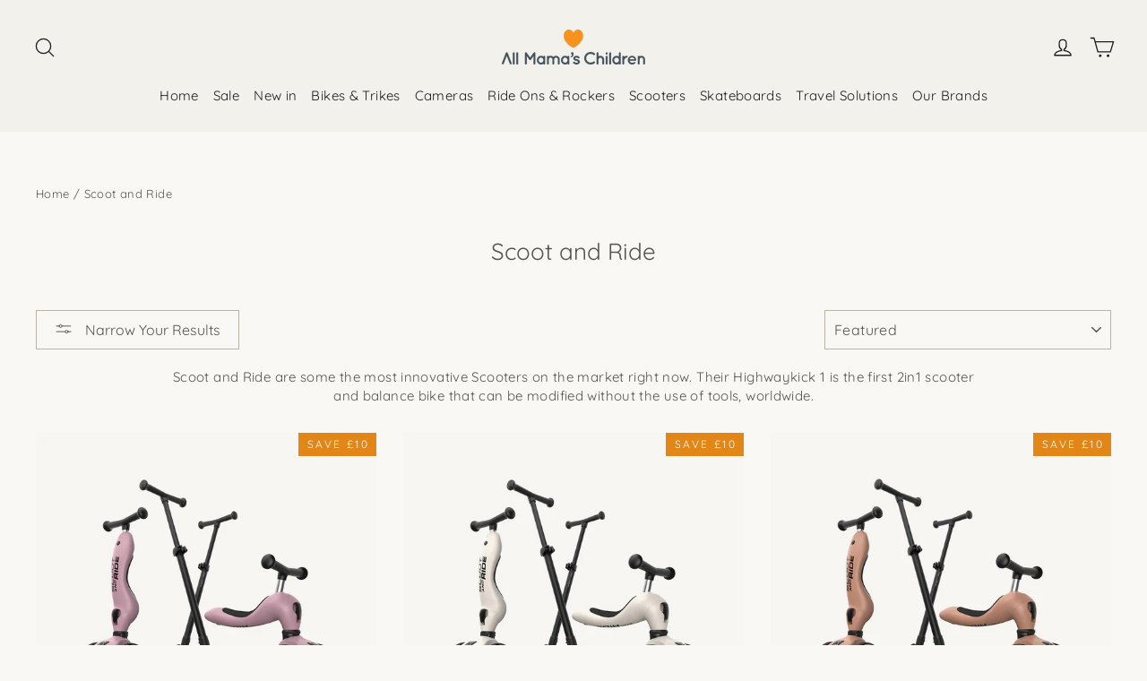

--- FILE ---
content_type: text/html; charset=utf-8
request_url: https://www.allmamaschildren.com/collections/scoot-and-ride
body_size: 48282
content:
<!doctype html>
<html class="no-js" lang="en" dir="ltr">
<head>
  
<script src="https://stores.enzuzo.com/apps/enzuzo/static/js/__enzuzo-cookiebar.js?uuid=95755b72-cfd5-11ee-a452-afca61e4b684"></script>

<!-- Google Tag Manager -->
<script>(function(w,d,s,l,i){w[l]=w[l]||[];w[l].push({'gtm.start':
new Date().getTime(),event:'gtm.js'});var f=d.getElementsByTagName(s)[0],
j=d.createElement(s),dl=l!='dataLayer'?'&l='+l:'';j.async=true;j.src=
'https://www.googletagmanager.com/gtm.js?id='+i+dl;f.parentNode.insertBefore(j,f);
})(window,document,'script','dataLayer','GTM-WH4J236');</script>
<!-- End Google Tag Manager -->
  
  <meta charset="utf-8">
  <meta http-equiv="X-UA-Compatible" content="IE=edge,chrome=1">
  <meta name="viewport" content="width=device-width,initial-scale=1">
  <meta name="theme-color" content="#e28617">
  <link rel="canonical" href="https://www.allmamaschildren.com/collections/scoot-and-ride">
  <link rel="preconnect" href="https://cdn.shopify.com" crossorigin>
  <link rel="preconnect" href="https://fonts.shopifycdn.com" crossorigin>
  <link rel="dns-prefetch" href="https://productreviews.shopifycdn.com">
  <link rel="dns-prefetch" href="https://ajax.googleapis.com">
  <link rel="dns-prefetch" href="https://maps.googleapis.com">
  <link rel="dns-prefetch" href="https://maps.gstatic.com"><link rel="shortcut icon" href="//www.allmamaschildren.com/cdn/shop/files/favicon-amc_0fb8f660-1795-4ce6-bff5-fd7982350b71_32x32.png?v=1651851628" type="image/png" /><title>Scoot and Ride
&ndash; All Mamas Children
</title>
<meta name="description" content="Scoot and Ride are some of the most innovative Scooters on the market right now. We have a full range of colours and helmets in UK stock. Their Highwaykick 1 is the first 2in1 scooter and balance bike that can be modified without the use of tools, worldwide."><meta property="og:site_name" content="All Mamas Children">
  <meta property="og:url" content="https://www.allmamaschildren.com/collections/scoot-and-ride">
  <meta property="og:title" content="Scoot and Ride">
  <meta property="og:type" content="website">
  <meta property="og:description" content="Scoot and Ride are some of the most innovative Scooters on the market right now. We have a full range of colours and helmets in UK stock. Their Highwaykick 1 is the first 2in1 scooter and balance bike that can be modified without the use of tools, worldwide."><meta property="og:image" content="http://www.allmamaschildren.com/cdn/shop/collections/Scoot_and_Ride_Highwaykick1_2in1_Peach_Lifestyle4.jpg?v=1652364513">
    <meta property="og:image:secure_url" content="https://www.allmamaschildren.com/cdn/shop/collections/Scoot_and_Ride_Highwaykick1_2in1_Peach_Lifestyle4.jpg?v=1652364513">
    <meta property="og:image:width" content="1400">
    <meta property="og:image:height" content="1400"><meta name="twitter:site" content="@all_mamas">
  <meta name="twitter:card" content="summary_large_image">
  <meta name="twitter:title" content="Scoot and Ride">
  <meta name="twitter:description" content="Scoot and Ride are some of the most innovative Scooters on the market right now. We have a full range of colours and helmets in UK stock. Their Highwaykick 1 is the first 2in1 scooter and balance bike that can be modified without the use of tools, worldwide.">
<style data-shopify>@font-face {
  font-family: Quicksand;
  font-weight: 400;
  font-style: normal;
  font-display: swap;
  src: url("//www.allmamaschildren.com/cdn/fonts/quicksand/quicksand_n4.bf8322a9d1da765aa396ad7b6eeb81930a6214de.woff2") format("woff2"),
       url("//www.allmamaschildren.com/cdn/fonts/quicksand/quicksand_n4.fa4cbd232d3483059e72b11f7239959a64c98426.woff") format("woff");
}

  @font-face {
  font-family: Quicksand;
  font-weight: 400;
  font-style: normal;
  font-display: swap;
  src: url("//www.allmamaschildren.com/cdn/fonts/quicksand/quicksand_n4.bf8322a9d1da765aa396ad7b6eeb81930a6214de.woff2") format("woff2"),
       url("//www.allmamaschildren.com/cdn/fonts/quicksand/quicksand_n4.fa4cbd232d3483059e72b11f7239959a64c98426.woff") format("woff");
}


  @font-face {
  font-family: Quicksand;
  font-weight: 600;
  font-style: normal;
  font-display: swap;
  src: url("//www.allmamaschildren.com/cdn/fonts/quicksand/quicksand_n6.2d744c302b66242b8689223a01c2ae7d363b7b45.woff2") format("woff2"),
       url("//www.allmamaschildren.com/cdn/fonts/quicksand/quicksand_n6.0d771117677705be6acb5844d65cf2b9cbf6ea3d.woff") format("woff");
}

  
  
</style><link href="//www.allmamaschildren.com/cdn/shop/t/51/assets/theme.css?v=2237536610333748411700834414" rel="stylesheet" type="text/css" media="all" />
<style data-shopify>:root {
    --typeHeaderPrimary: Quicksand;
    --typeHeaderFallback: sans-serif;
    --typeHeaderSize: 26px;
    --typeHeaderWeight: 400;
    --typeHeaderLineHeight: 1.2;
    --typeHeaderSpacing: 0.0em;

    --typeBasePrimary:Quicksand;
    --typeBaseFallback:sans-serif;
    --typeBaseSize: 15px;
    --typeBaseWeight: 400;
    --typeBaseLineHeight: 1.4;
    --typeBaseSpacing: 0.025em;

    --iconWeight: 3px;
    --iconLinecaps: round;
  }

  
.collection-hero__content:before,
  .hero__image-wrapper:before,
  .hero__media:before {
    background-image: linear-gradient(to bottom, rgba(0, 0, 0, 0.0) 0%, rgba(0, 0, 0, 0.0) 40%, rgba(88, 83, 77, 0.62) 100%);
  }

  .skrim__item-content .skrim__overlay:after {
    background-image: linear-gradient(to bottom, rgba(0, 0, 0, 0.0) 30%, rgba(88, 83, 77, 0.62) 100%);
  }

  .placeholder-content {
    background-image: linear-gradient(100deg, #f9f8f4 40%, #f4f2ea 63%, #f9f8f4 79%);
  }</style><script>
    document.documentElement.className = document.documentElement.className.replace('no-js', 'js');

    window.theme = window.theme || {};
    theme.routes = {
      home: "/",
      cart: "/cart.js",
      cartPage: "/cart",
      cartAdd: "/cart/add.js",
      cartChange: "/cart/change.js",
      search: "/search"
    };
    theme.strings = {
      soldOut: "Sold Out",
      unavailable: "Unavailable",
      inStockLabel: "In stock, ready to ship",
      oneStockLabel: "Low stock - [count] item left",
      otherStockLabel: "Low stock - [count] items left",
      willNotShipUntil: "Ready to ship [date]",
      willBeInStockAfter: "Back in stock [date]",
      waitingForStock: "Inventory on the way",
      cartSavings: "You're saving [savings]",
      cartEmpty: "Your cart is currently empty.",
      cartTermsConfirmation: "You must agree with the terms and conditions of sales to check out",
      searchCollections: "Collections",
      searchPages: "Pages",
      searchArticles: "Articles",
      maxQuantity: "You can only have [quantity] of [title] in your cart."
    };
    theme.settings = {
      cartType: "drawer",
      isCustomerTemplate: false,
      moneyFormat: "£{{amount}}",
      predictiveSearch: true,
      predictiveSearchType: null,
      quickView: true,
      themeName: 'Motion',
      themeVersion: "10.3.1"
    };
  </script>

  <script>window.performance && window.performance.mark && window.performance.mark('shopify.content_for_header.start');</script><meta id="shopify-digital-wallet" name="shopify-digital-wallet" content="/10870948/digital_wallets/dialog">
<meta name="shopify-checkout-api-token" content="e6d69e2d16b96352d61299f19ae42815">
<meta id="in-context-paypal-metadata" data-shop-id="10870948" data-venmo-supported="false" data-environment="production" data-locale="en_US" data-paypal-v4="true" data-currency="GBP">
<link rel="alternate" type="application/atom+xml" title="Feed" href="/collections/scoot-and-ride.atom" />
<link rel="alternate" type="application/json+oembed" href="https://www.allmamaschildren.com/collections/scoot-and-ride.oembed">
<script async="async" src="/checkouts/internal/preloads.js?locale=en-GB"></script>
<link rel="preconnect" href="https://shop.app" crossorigin="anonymous">
<script async="async" src="https://shop.app/checkouts/internal/preloads.js?locale=en-GB&shop_id=10870948" crossorigin="anonymous"></script>
<script id="apple-pay-shop-capabilities" type="application/json">{"shopId":10870948,"countryCode":"GB","currencyCode":"GBP","merchantCapabilities":["supports3DS"],"merchantId":"gid:\/\/shopify\/Shop\/10870948","merchantName":"All Mamas Children","requiredBillingContactFields":["postalAddress","email","phone"],"requiredShippingContactFields":["postalAddress","email","phone"],"shippingType":"shipping","supportedNetworks":["visa","maestro","masterCard","amex","discover","elo"],"total":{"type":"pending","label":"All Mamas Children","amount":"1.00"},"shopifyPaymentsEnabled":true,"supportsSubscriptions":true}</script>
<script id="shopify-features" type="application/json">{"accessToken":"e6d69e2d16b96352d61299f19ae42815","betas":["rich-media-storefront-analytics"],"domain":"www.allmamaschildren.com","predictiveSearch":true,"shopId":10870948,"locale":"en"}</script>
<script>var Shopify = Shopify || {};
Shopify.shop = "all-mamas-children.myshopify.com";
Shopify.locale = "en";
Shopify.currency = {"active":"GBP","rate":"1.0"};
Shopify.country = "GB";
Shopify.theme = {"name":"Motion","id":124866756691,"schema_name":"Motion","schema_version":"10.3.1","theme_store_id":847,"role":"main"};
Shopify.theme.handle = "null";
Shopify.theme.style = {"id":null,"handle":null};
Shopify.cdnHost = "www.allmamaschildren.com/cdn";
Shopify.routes = Shopify.routes || {};
Shopify.routes.root = "/";</script>
<script type="module">!function(o){(o.Shopify=o.Shopify||{}).modules=!0}(window);</script>
<script>!function(o){function n(){var o=[];function n(){o.push(Array.prototype.slice.apply(arguments))}return n.q=o,n}var t=o.Shopify=o.Shopify||{};t.loadFeatures=n(),t.autoloadFeatures=n()}(window);</script>
<script>
  window.ShopifyPay = window.ShopifyPay || {};
  window.ShopifyPay.apiHost = "shop.app\/pay";
  window.ShopifyPay.redirectState = null;
</script>
<script id="shop-js-analytics" type="application/json">{"pageType":"collection"}</script>
<script defer="defer" async type="module" src="//www.allmamaschildren.com/cdn/shopifycloud/shop-js/modules/v2/client.init-shop-cart-sync_BT-GjEfc.en.esm.js"></script>
<script defer="defer" async type="module" src="//www.allmamaschildren.com/cdn/shopifycloud/shop-js/modules/v2/chunk.common_D58fp_Oc.esm.js"></script>
<script defer="defer" async type="module" src="//www.allmamaschildren.com/cdn/shopifycloud/shop-js/modules/v2/chunk.modal_xMitdFEc.esm.js"></script>
<script type="module">
  await import("//www.allmamaschildren.com/cdn/shopifycloud/shop-js/modules/v2/client.init-shop-cart-sync_BT-GjEfc.en.esm.js");
await import("//www.allmamaschildren.com/cdn/shopifycloud/shop-js/modules/v2/chunk.common_D58fp_Oc.esm.js");
await import("//www.allmamaschildren.com/cdn/shopifycloud/shop-js/modules/v2/chunk.modal_xMitdFEc.esm.js");

  window.Shopify.SignInWithShop?.initShopCartSync?.({"fedCMEnabled":true,"windoidEnabled":true});

</script>
<script>
  window.Shopify = window.Shopify || {};
  if (!window.Shopify.featureAssets) window.Shopify.featureAssets = {};
  window.Shopify.featureAssets['shop-js'] = {"shop-cart-sync":["modules/v2/client.shop-cart-sync_DZOKe7Ll.en.esm.js","modules/v2/chunk.common_D58fp_Oc.esm.js","modules/v2/chunk.modal_xMitdFEc.esm.js"],"init-fed-cm":["modules/v2/client.init-fed-cm_B6oLuCjv.en.esm.js","modules/v2/chunk.common_D58fp_Oc.esm.js","modules/v2/chunk.modal_xMitdFEc.esm.js"],"shop-cash-offers":["modules/v2/client.shop-cash-offers_D2sdYoxE.en.esm.js","modules/v2/chunk.common_D58fp_Oc.esm.js","modules/v2/chunk.modal_xMitdFEc.esm.js"],"shop-login-button":["modules/v2/client.shop-login-button_QeVjl5Y3.en.esm.js","modules/v2/chunk.common_D58fp_Oc.esm.js","modules/v2/chunk.modal_xMitdFEc.esm.js"],"pay-button":["modules/v2/client.pay-button_DXTOsIq6.en.esm.js","modules/v2/chunk.common_D58fp_Oc.esm.js","modules/v2/chunk.modal_xMitdFEc.esm.js"],"shop-button":["modules/v2/client.shop-button_DQZHx9pm.en.esm.js","modules/v2/chunk.common_D58fp_Oc.esm.js","modules/v2/chunk.modal_xMitdFEc.esm.js"],"avatar":["modules/v2/client.avatar_BTnouDA3.en.esm.js"],"init-windoid":["modules/v2/client.init-windoid_CR1B-cfM.en.esm.js","modules/v2/chunk.common_D58fp_Oc.esm.js","modules/v2/chunk.modal_xMitdFEc.esm.js"],"init-shop-for-new-customer-accounts":["modules/v2/client.init-shop-for-new-customer-accounts_C_vY_xzh.en.esm.js","modules/v2/client.shop-login-button_QeVjl5Y3.en.esm.js","modules/v2/chunk.common_D58fp_Oc.esm.js","modules/v2/chunk.modal_xMitdFEc.esm.js"],"init-shop-email-lookup-coordinator":["modules/v2/client.init-shop-email-lookup-coordinator_BI7n9ZSv.en.esm.js","modules/v2/chunk.common_D58fp_Oc.esm.js","modules/v2/chunk.modal_xMitdFEc.esm.js"],"init-shop-cart-sync":["modules/v2/client.init-shop-cart-sync_BT-GjEfc.en.esm.js","modules/v2/chunk.common_D58fp_Oc.esm.js","modules/v2/chunk.modal_xMitdFEc.esm.js"],"shop-toast-manager":["modules/v2/client.shop-toast-manager_DiYdP3xc.en.esm.js","modules/v2/chunk.common_D58fp_Oc.esm.js","modules/v2/chunk.modal_xMitdFEc.esm.js"],"init-customer-accounts":["modules/v2/client.init-customer-accounts_D9ZNqS-Q.en.esm.js","modules/v2/client.shop-login-button_QeVjl5Y3.en.esm.js","modules/v2/chunk.common_D58fp_Oc.esm.js","modules/v2/chunk.modal_xMitdFEc.esm.js"],"init-customer-accounts-sign-up":["modules/v2/client.init-customer-accounts-sign-up_iGw4briv.en.esm.js","modules/v2/client.shop-login-button_QeVjl5Y3.en.esm.js","modules/v2/chunk.common_D58fp_Oc.esm.js","modules/v2/chunk.modal_xMitdFEc.esm.js"],"shop-follow-button":["modules/v2/client.shop-follow-button_CqMgW2wH.en.esm.js","modules/v2/chunk.common_D58fp_Oc.esm.js","modules/v2/chunk.modal_xMitdFEc.esm.js"],"checkout-modal":["modules/v2/client.checkout-modal_xHeaAweL.en.esm.js","modules/v2/chunk.common_D58fp_Oc.esm.js","modules/v2/chunk.modal_xMitdFEc.esm.js"],"shop-login":["modules/v2/client.shop-login_D91U-Q7h.en.esm.js","modules/v2/chunk.common_D58fp_Oc.esm.js","modules/v2/chunk.modal_xMitdFEc.esm.js"],"lead-capture":["modules/v2/client.lead-capture_BJmE1dJe.en.esm.js","modules/v2/chunk.common_D58fp_Oc.esm.js","modules/v2/chunk.modal_xMitdFEc.esm.js"],"payment-terms":["modules/v2/client.payment-terms_Ci9AEqFq.en.esm.js","modules/v2/chunk.common_D58fp_Oc.esm.js","modules/v2/chunk.modal_xMitdFEc.esm.js"]};
</script>
<script>(function() {
  var isLoaded = false;
  function asyncLoad() {
    if (isLoaded) return;
    isLoaded = true;
    var urls = ["https:\/\/chimpstatic.com\/mcjs-connected\/js\/users\/dd807070d2ecbf607765b3746\/bf7f07e96385d28829d3bd2ae.js?shop=all-mamas-children.myshopify.com","https:\/\/chimpstatic.com\/mcjs-connected\/js\/users\/dd807070d2ecbf607765b3746\/bf7f07e96385d28829d3bd2ae.js?shop=all-mamas-children.myshopify.com","https:\/\/chimpstatic.com\/mcjs-connected\/js\/users\/dd807070d2ecbf607765b3746\/bf7f07e96385d28829d3bd2ae.js?shop=all-mamas-children.myshopify.com","https:\/\/chimpstatic.com\/mcjs-connected\/js\/users\/dd807070d2ecbf607765b3746\/bf7f07e96385d28829d3bd2ae.js?shop=all-mamas-children.myshopify.com","https:\/\/chimpstatic.com\/mcjs-connected\/js\/users\/dd807070d2ecbf607765b3746\/bf7f07e96385d28829d3bd2ae.js?shop=all-mamas-children.myshopify.com","https:\/\/chimpstatic.com\/mcjs-connected\/js\/users\/dd807070d2ecbf607765b3746\/bf7f07e96385d28829d3bd2ae.js?shop=all-mamas-children.myshopify.com","https:\/\/chimpstatic.com\/mcjs-connected\/js\/users\/dd807070d2ecbf607765b3746\/bf7f07e96385d28829d3bd2ae.js?shop=all-mamas-children.myshopify.com","https:\/\/chimpstatic.com\/mcjs-connected\/js\/users\/dd807070d2ecbf607765b3746\/bf7f07e96385d28829d3bd2ae.js?shop=all-mamas-children.myshopify.com","https:\/\/chimpstatic.com\/mcjs-connected\/js\/users\/dd807070d2ecbf607765b3746\/bf7f07e96385d28829d3bd2ae.js?shop=all-mamas-children.myshopify.com","https:\/\/chimpstatic.com\/mcjs-connected\/js\/users\/dd807070d2ecbf607765b3746\/bf7f07e96385d28829d3bd2ae.js?shop=all-mamas-children.myshopify.com","https:\/\/buy-me-cdn.makeprosimp.com\/v2\/app.min.js?v=v2\u0026shop=all-mamas-children.myshopify.com","https:\/\/chimpstatic.com\/mcjs-connected\/js\/users\/dd807070d2ecbf607765b3746\/ea00a98593cadf1e34aab829d.js?shop=all-mamas-children.myshopify.com","https:\/\/ecommplugins-scripts.trustpilot.com\/v2.1\/js\/header.min.js?settings=eyJrZXkiOiJGZFEyN0NsbmhpV25PUzc5IiwicyI6InNrdSJ9\u0026shop=all-mamas-children.myshopify.com","https:\/\/ecommplugins-trustboxsettings.trustpilot.com\/all-mamas-children.myshopify.com.js?settings=1651832831591\u0026shop=all-mamas-children.myshopify.com","https:\/\/widget.trustpilot.com\/bootstrap\/v5\/tp.widget.sync.bootstrap.min.js?shop=all-mamas-children.myshopify.com","https:\/\/gtmniddocks.herokuapp.com\/gtmniddocks.js?shop=all-mamas-children.myshopify.com"];
    for (var i = 0; i < urls.length; i++) {
      var s = document.createElement('script');
      s.type = 'text/javascript';
      s.async = true;
      s.src = urls[i];
      var x = document.getElementsByTagName('script')[0];
      x.parentNode.insertBefore(s, x);
    }
  };
  if(window.attachEvent) {
    window.attachEvent('onload', asyncLoad);
  } else {
    window.addEventListener('load', asyncLoad, false);
  }
})();</script>
<script id="__st">var __st={"a":10870948,"offset":0,"reqid":"1013bd27-0ab8-44a1-8e3c-28ee264ed15c-1769292428","pageurl":"www.allmamaschildren.com\/collections\/scoot-and-ride","u":"32c9b0264bde","p":"collection","rtyp":"collection","rid":156396257363};</script>
<script>window.ShopifyPaypalV4VisibilityTracking = true;</script>
<script id="captcha-bootstrap">!function(){'use strict';const t='contact',e='account',n='new_comment',o=[[t,t],['blogs',n],['comments',n],[t,'customer']],c=[[e,'customer_login'],[e,'guest_login'],[e,'recover_customer_password'],[e,'create_customer']],r=t=>t.map((([t,e])=>`form[action*='/${t}']:not([data-nocaptcha='true']) input[name='form_type'][value='${e}']`)).join(','),a=t=>()=>t?[...document.querySelectorAll(t)].map((t=>t.form)):[];function s(){const t=[...o],e=r(t);return a(e)}const i='password',u='form_key',d=['recaptcha-v3-token','g-recaptcha-response','h-captcha-response',i],f=()=>{try{return window.sessionStorage}catch{return}},m='__shopify_v',_=t=>t.elements[u];function p(t,e,n=!1){try{const o=window.sessionStorage,c=JSON.parse(o.getItem(e)),{data:r}=function(t){const{data:e,action:n}=t;return t[m]||n?{data:e,action:n}:{data:t,action:n}}(c);for(const[e,n]of Object.entries(r))t.elements[e]&&(t.elements[e].value=n);n&&o.removeItem(e)}catch(o){console.error('form repopulation failed',{error:o})}}const l='form_type',E='cptcha';function T(t){t.dataset[E]=!0}const w=window,h=w.document,L='Shopify',v='ce_forms',y='captcha';let A=!1;((t,e)=>{const n=(g='f06e6c50-85a8-45c8-87d0-21a2b65856fe',I='https://cdn.shopify.com/shopifycloud/storefront-forms-hcaptcha/ce_storefront_forms_captcha_hcaptcha.v1.5.2.iife.js',D={infoText:'Protected by hCaptcha',privacyText:'Privacy',termsText:'Terms'},(t,e,n)=>{const o=w[L][v],c=o.bindForm;if(c)return c(t,g,e,D).then(n);var r;o.q.push([[t,g,e,D],n]),r=I,A||(h.body.append(Object.assign(h.createElement('script'),{id:'captcha-provider',async:!0,src:r})),A=!0)});var g,I,D;w[L]=w[L]||{},w[L][v]=w[L][v]||{},w[L][v].q=[],w[L][y]=w[L][y]||{},w[L][y].protect=function(t,e){n(t,void 0,e),T(t)},Object.freeze(w[L][y]),function(t,e,n,w,h,L){const[v,y,A,g]=function(t,e,n){const i=e?o:[],u=t?c:[],d=[...i,...u],f=r(d),m=r(i),_=r(d.filter((([t,e])=>n.includes(e))));return[a(f),a(m),a(_),s()]}(w,h,L),I=t=>{const e=t.target;return e instanceof HTMLFormElement?e:e&&e.form},D=t=>v().includes(t);t.addEventListener('submit',(t=>{const e=I(t);if(!e)return;const n=D(e)&&!e.dataset.hcaptchaBound&&!e.dataset.recaptchaBound,o=_(e),c=g().includes(e)&&(!o||!o.value);(n||c)&&t.preventDefault(),c&&!n&&(function(t){try{if(!f())return;!function(t){const e=f();if(!e)return;const n=_(t);if(!n)return;const o=n.value;o&&e.removeItem(o)}(t);const e=Array.from(Array(32),(()=>Math.random().toString(36)[2])).join('');!function(t,e){_(t)||t.append(Object.assign(document.createElement('input'),{type:'hidden',name:u})),t.elements[u].value=e}(t,e),function(t,e){const n=f();if(!n)return;const o=[...t.querySelectorAll(`input[type='${i}']`)].map((({name:t})=>t)),c=[...d,...o],r={};for(const[a,s]of new FormData(t).entries())c.includes(a)||(r[a]=s);n.setItem(e,JSON.stringify({[m]:1,action:t.action,data:r}))}(t,e)}catch(e){console.error('failed to persist form',e)}}(e),e.submit())}));const S=(t,e)=>{t&&!t.dataset[E]&&(n(t,e.some((e=>e===t))),T(t))};for(const o of['focusin','change'])t.addEventListener(o,(t=>{const e=I(t);D(e)&&S(e,y())}));const B=e.get('form_key'),M=e.get(l),P=B&&M;t.addEventListener('DOMContentLoaded',(()=>{const t=y();if(P)for(const e of t)e.elements[l].value===M&&p(e,B);[...new Set([...A(),...v().filter((t=>'true'===t.dataset.shopifyCaptcha))])].forEach((e=>S(e,t)))}))}(h,new URLSearchParams(w.location.search),n,t,e,['guest_login'])})(!0,!0)}();</script>
<script integrity="sha256-4kQ18oKyAcykRKYeNunJcIwy7WH5gtpwJnB7kiuLZ1E=" data-source-attribution="shopify.loadfeatures" defer="defer" src="//www.allmamaschildren.com/cdn/shopifycloud/storefront/assets/storefront/load_feature-a0a9edcb.js" crossorigin="anonymous"></script>
<script crossorigin="anonymous" defer="defer" src="//www.allmamaschildren.com/cdn/shopifycloud/storefront/assets/shopify_pay/storefront-65b4c6d7.js?v=20250812"></script>
<script data-source-attribution="shopify.dynamic_checkout.dynamic.init">var Shopify=Shopify||{};Shopify.PaymentButton=Shopify.PaymentButton||{isStorefrontPortableWallets:!0,init:function(){window.Shopify.PaymentButton.init=function(){};var t=document.createElement("script");t.src="https://www.allmamaschildren.com/cdn/shopifycloud/portable-wallets/latest/portable-wallets.en.js",t.type="module",document.head.appendChild(t)}};
</script>
<script data-source-attribution="shopify.dynamic_checkout.buyer_consent">
  function portableWalletsHideBuyerConsent(e){var t=document.getElementById("shopify-buyer-consent"),n=document.getElementById("shopify-subscription-policy-button");t&&n&&(t.classList.add("hidden"),t.setAttribute("aria-hidden","true"),n.removeEventListener("click",e))}function portableWalletsShowBuyerConsent(e){var t=document.getElementById("shopify-buyer-consent"),n=document.getElementById("shopify-subscription-policy-button");t&&n&&(t.classList.remove("hidden"),t.removeAttribute("aria-hidden"),n.addEventListener("click",e))}window.Shopify?.PaymentButton&&(window.Shopify.PaymentButton.hideBuyerConsent=portableWalletsHideBuyerConsent,window.Shopify.PaymentButton.showBuyerConsent=portableWalletsShowBuyerConsent);
</script>
<script data-source-attribution="shopify.dynamic_checkout.cart.bootstrap">document.addEventListener("DOMContentLoaded",(function(){function t(){return document.querySelector("shopify-accelerated-checkout-cart, shopify-accelerated-checkout")}if(t())Shopify.PaymentButton.init();else{new MutationObserver((function(e,n){t()&&(Shopify.PaymentButton.init(),n.disconnect())})).observe(document.body,{childList:!0,subtree:!0})}}));
</script>
<link id="shopify-accelerated-checkout-styles" rel="stylesheet" media="screen" href="https://www.allmamaschildren.com/cdn/shopifycloud/portable-wallets/latest/accelerated-checkout-backwards-compat.css" crossorigin="anonymous">
<style id="shopify-accelerated-checkout-cart">
        #shopify-buyer-consent {
  margin-top: 1em;
  display: inline-block;
  width: 100%;
}

#shopify-buyer-consent.hidden {
  display: none;
}

#shopify-subscription-policy-button {
  background: none;
  border: none;
  padding: 0;
  text-decoration: underline;
  font-size: inherit;
  cursor: pointer;
}

#shopify-subscription-policy-button::before {
  box-shadow: none;
}

      </style>

<script>window.performance && window.performance.mark && window.performance.mark('shopify.content_for_header.end');</script>

  <script src="//www.allmamaschildren.com/cdn/shop/t/51/assets/vendor-scripts-v14.js" defer="defer"></script><script src="//www.allmamaschildren.com/cdn/shop/t/51/assets/theme.js?v=95894111159484271051681982995" defer="defer"></script>

  <!-- "snippets/bookthatapp-widgets.liquid" was not rendered, the associated app was uninstalled -->
<!-- BEGIN app block: shopify://apps/judge-me-reviews/blocks/judgeme_core/61ccd3b1-a9f2-4160-9fe9-4fec8413e5d8 --><!-- Start of Judge.me Core -->






<link rel="dns-prefetch" href="https://cdnwidget.judge.me">
<link rel="dns-prefetch" href="https://cdn.judge.me">
<link rel="dns-prefetch" href="https://cdn1.judge.me">
<link rel="dns-prefetch" href="https://api.judge.me">

<script data-cfasync='false' class='jdgm-settings-script'>window.jdgmSettings={"pagination":5,"disable_web_reviews":false,"badge_no_review_text":"No reviews","badge_n_reviews_text":"{{ n }} review/reviews","badge_star_color":"#e28617","hide_badge_preview_if_no_reviews":true,"badge_hide_text":false,"enforce_center_preview_badge":false,"widget_title":"Customer Reviews","widget_open_form_text":"Write a review","widget_close_form_text":"Cancel review","widget_refresh_page_text":"Refresh page","widget_summary_text":"Based on {{ number_of_reviews }} review/reviews","widget_no_review_text":"Be the first to write a review","widget_name_field_text":"Display name","widget_verified_name_field_text":"Verified Name (public)","widget_name_placeholder_text":"Display name","widget_required_field_error_text":"This field is required.","widget_email_field_text":"Email address","widget_verified_email_field_text":"Verified Email (private, can not be edited)","widget_email_placeholder_text":"Your email address","widget_email_field_error_text":"Please enter a valid email address.","widget_rating_field_text":"Rating","widget_review_title_field_text":"Review Title","widget_review_title_placeholder_text":"Give your review a title","widget_review_body_field_text":"Review content","widget_review_body_placeholder_text":"Start writing here...","widget_pictures_field_text":"Picture/Video (optional)","widget_submit_review_text":"Submit Review","widget_submit_verified_review_text":"Submit Verified Review","widget_submit_success_msg_with_auto_publish":"Thank you! Please refresh the page in a few moments to see your review. You can remove or edit your review by logging into \u003ca href='https://judge.me/login' target='_blank' rel='nofollow noopener'\u003eJudge.me\u003c/a\u003e","widget_submit_success_msg_no_auto_publish":"Thank you! Your review will be published as soon as it is approved by the shop admin. You can remove or edit your review by logging into \u003ca href='https://judge.me/login' target='_blank' rel='nofollow noopener'\u003eJudge.me\u003c/a\u003e","widget_show_default_reviews_out_of_total_text":"Showing {{ n_reviews_shown }} out of {{ n_reviews }} reviews.","widget_show_all_link_text":"Show all","widget_show_less_link_text":"Show less","widget_author_said_text":"{{ reviewer_name }} said:","widget_days_text":"{{ n }} days ago","widget_weeks_text":"{{ n }} week/weeks ago","widget_months_text":"{{ n }} month/months ago","widget_years_text":"{{ n }} year/years ago","widget_yesterday_text":"Yesterday","widget_today_text":"Today","widget_replied_text":"\u003e\u003e {{ shop_name }} replied:","widget_read_more_text":"Read more","widget_reviewer_name_as_initial":"","widget_rating_filter_color":"","widget_rating_filter_see_all_text":"See all reviews","widget_sorting_most_recent_text":"Most Recent","widget_sorting_highest_rating_text":"Highest Rating","widget_sorting_lowest_rating_text":"Lowest Rating","widget_sorting_with_pictures_text":"Only Pictures","widget_sorting_most_helpful_text":"Most Helpful","widget_open_question_form_text":"Ask a question","widget_reviews_subtab_text":"Reviews","widget_questions_subtab_text":"Questions","widget_question_label_text":"Question","widget_answer_label_text":"Answer","widget_question_placeholder_text":"Write your question here","widget_submit_question_text":"Submit Question","widget_question_submit_success_text":"Thank you for your question! We will notify you once it gets answered.","widget_star_color":"#e28617","verified_badge_text":"Verified","verified_badge_bg_color":"","verified_badge_text_color":"","verified_badge_placement":"left-of-reviewer-name","widget_review_max_height":"","widget_hide_border":false,"widget_social_share":false,"widget_thumb":false,"widget_review_location_show":false,"widget_location_format":"country_iso_code","all_reviews_include_out_of_store_products":true,"all_reviews_out_of_store_text":"(out of store)","all_reviews_pagination":100,"all_reviews_product_name_prefix_text":"about","enable_review_pictures":true,"enable_question_anwser":true,"widget_theme":"","review_date_format":"dd/mm/yyyy","default_sort_method":"most-recent","widget_product_reviews_subtab_text":"Product Reviews","widget_shop_reviews_subtab_text":"Shop Reviews","widget_other_products_reviews_text":"Reviews for other products","widget_store_reviews_subtab_text":"Store reviews","widget_no_store_reviews_text":"This store hasn't received any reviews yet","widget_web_restriction_product_reviews_text":"This product hasn't received any reviews yet","widget_no_items_text":"No items found","widget_show_more_text":"Show more","widget_write_a_store_review_text":"Write a Store Review","widget_other_languages_heading":"Reviews in Other Languages","widget_translate_review_text":"Translate review to {{ language }}","widget_translating_review_text":"Translating...","widget_show_original_translation_text":"Show original ({{ language }})","widget_translate_review_failed_text":"Review couldn't be translated.","widget_translate_review_retry_text":"Retry","widget_translate_review_try_again_later_text":"Try again later","show_product_url_for_grouped_product":false,"widget_sorting_pictures_first_text":"Pictures First","show_pictures_on_all_rev_page_mobile":false,"show_pictures_on_all_rev_page_desktop":false,"floating_tab_hide_mobile_install_preference":false,"floating_tab_button_name":"★ Reviews","floating_tab_title":"Let customers speak for us","floating_tab_button_color":"","floating_tab_button_background_color":"","floating_tab_url":"","floating_tab_url_enabled":false,"floating_tab_tab_style":"text","all_reviews_text_badge_text":"Customers rate us {{ shop.metafields.judgeme.all_reviews_rating | round: 1 }}/5 based on {{ shop.metafields.judgeme.all_reviews_count }} reviews.","all_reviews_text_badge_text_branded_style":"{{ shop.metafields.judgeme.all_reviews_rating | round: 1 }} out of 5 stars based on {{ shop.metafields.judgeme.all_reviews_count }} reviews","is_all_reviews_text_badge_a_link":false,"show_stars_for_all_reviews_text_badge":false,"all_reviews_text_badge_url":"","all_reviews_text_style":"text","all_reviews_text_color_style":"judgeme_brand_color","all_reviews_text_color":"#108474","all_reviews_text_show_jm_brand":true,"featured_carousel_show_header":true,"featured_carousel_title":"Let customers speak for us","testimonials_carousel_title":"Customers are saying","videos_carousel_title":"Real customer stories","cards_carousel_title":"Customers are saying","featured_carousel_count_text":"from {{ n }} reviews","featured_carousel_add_link_to_all_reviews_page":false,"featured_carousel_url":"","featured_carousel_show_images":true,"featured_carousel_autoslide_interval":5,"featured_carousel_arrows_on_the_sides":false,"featured_carousel_height":250,"featured_carousel_width":80,"featured_carousel_image_size":0,"featured_carousel_image_height":250,"featured_carousel_arrow_color":"#eeeeee","verified_count_badge_style":"vintage","verified_count_badge_orientation":"horizontal","verified_count_badge_color_style":"judgeme_brand_color","verified_count_badge_color":"#108474","is_verified_count_badge_a_link":false,"verified_count_badge_url":"","verified_count_badge_show_jm_brand":true,"widget_rating_preset_default":5,"widget_first_sub_tab":"product-reviews","widget_show_histogram":true,"widget_histogram_use_custom_color":false,"widget_pagination_use_custom_color":false,"widget_star_use_custom_color":true,"widget_verified_badge_use_custom_color":false,"widget_write_review_use_custom_color":false,"picture_reminder_submit_button":"Upload Pictures","enable_review_videos":true,"mute_video_by_default":false,"widget_sorting_videos_first_text":"Videos First","widget_review_pending_text":"Pending","featured_carousel_items_for_large_screen":3,"social_share_options_order":"Facebook,Twitter","remove_microdata_snippet":true,"disable_json_ld":false,"enable_json_ld_products":false,"preview_badge_show_question_text":false,"preview_badge_no_question_text":"No questions","preview_badge_n_question_text":"{{ number_of_questions }} question/questions","qa_badge_show_icon":false,"qa_badge_position":"same-row","remove_judgeme_branding":false,"widget_add_search_bar":false,"widget_search_bar_placeholder":"Search","widget_sorting_verified_only_text":"Verified only","featured_carousel_theme":"default","featured_carousel_show_rating":true,"featured_carousel_show_title":true,"featured_carousel_show_body":true,"featured_carousel_show_date":false,"featured_carousel_show_reviewer":true,"featured_carousel_show_product":false,"featured_carousel_header_background_color":"#108474","featured_carousel_header_text_color":"#ffffff","featured_carousel_name_product_separator":"reviewed","featured_carousel_full_star_background":"#108474","featured_carousel_empty_star_background":"#dadada","featured_carousel_vertical_theme_background":"#f9fafb","featured_carousel_verified_badge_enable":true,"featured_carousel_verified_badge_color":"#108474","featured_carousel_border_style":"round","featured_carousel_review_line_length_limit":3,"featured_carousel_more_reviews_button_text":"Read more reviews","featured_carousel_view_product_button_text":"View product","all_reviews_page_load_reviews_on":"scroll","all_reviews_page_load_more_text":"Load More Reviews","disable_fb_tab_reviews":false,"enable_ajax_cdn_cache":false,"widget_advanced_speed_features":5,"widget_public_name_text":"displayed publicly like","default_reviewer_name":"John Smith","default_reviewer_name_has_non_latin":true,"widget_reviewer_anonymous":"Anonymous","medals_widget_title":"Judge.me Review Medals","medals_widget_background_color":"#f9fafb","medals_widget_position":"footer_all_pages","medals_widget_border_color":"#f9fafb","medals_widget_verified_text_position":"left","medals_widget_use_monochromatic_version":false,"medals_widget_elements_color":"#108474","show_reviewer_avatar":true,"widget_invalid_yt_video_url_error_text":"Not a YouTube video URL","widget_max_length_field_error_text":"Please enter no more than {0} characters.","widget_show_country_flag":false,"widget_show_collected_via_shop_app":true,"widget_verified_by_shop_badge_style":"light","widget_verified_by_shop_text":"Verified by Shop","widget_show_photo_gallery":false,"widget_load_with_code_splitting":true,"widget_ugc_install_preference":false,"widget_ugc_title":"Made by us, Shared by you","widget_ugc_subtitle":"Tag us to see your picture featured in our page","widget_ugc_arrows_color":"#ffffff","widget_ugc_primary_button_text":"Buy Now","widget_ugc_primary_button_background_color":"#108474","widget_ugc_primary_button_text_color":"#ffffff","widget_ugc_primary_button_border_width":"0","widget_ugc_primary_button_border_style":"none","widget_ugc_primary_button_border_color":"#108474","widget_ugc_primary_button_border_radius":"25","widget_ugc_secondary_button_text":"Load More","widget_ugc_secondary_button_background_color":"#ffffff","widget_ugc_secondary_button_text_color":"#108474","widget_ugc_secondary_button_border_width":"2","widget_ugc_secondary_button_border_style":"solid","widget_ugc_secondary_button_border_color":"#108474","widget_ugc_secondary_button_border_radius":"25","widget_ugc_reviews_button_text":"View Reviews","widget_ugc_reviews_button_background_color":"#ffffff","widget_ugc_reviews_button_text_color":"#108474","widget_ugc_reviews_button_border_width":"2","widget_ugc_reviews_button_border_style":"solid","widget_ugc_reviews_button_border_color":"#108474","widget_ugc_reviews_button_border_radius":"25","widget_ugc_reviews_button_link_to":"judgeme-reviews-page","widget_ugc_show_post_date":true,"widget_ugc_max_width":"800","widget_rating_metafield_value_type":true,"widget_primary_color":"#58534d","widget_enable_secondary_color":false,"widget_secondary_color":"#edf5f5","widget_summary_average_rating_text":"{{ average_rating }} out of 5","widget_media_grid_title":"Customer photos \u0026 videos","widget_media_grid_see_more_text":"See more","widget_round_style":false,"widget_show_product_medals":true,"widget_verified_by_judgeme_text":"Verified by Judge.me","widget_show_store_medals":true,"widget_verified_by_judgeme_text_in_store_medals":"Verified by Judge.me","widget_media_field_exceed_quantity_message":"Sorry, we can only accept {{ max_media }} for one review.","widget_media_field_exceed_limit_message":"{{ file_name }} is too large, please select a {{ media_type }} less than {{ size_limit }}MB.","widget_review_submitted_text":"Review Submitted!","widget_question_submitted_text":"Question Submitted!","widget_close_form_text_question":"Cancel","widget_write_your_answer_here_text":"Write your answer here","widget_enabled_branded_link":true,"widget_show_collected_by_judgeme":true,"widget_reviewer_name_color":"","widget_write_review_text_color":"","widget_write_review_bg_color":"","widget_collected_by_judgeme_text":"collected by Judge.me","widget_pagination_type":"standard","widget_load_more_text":"Load More","widget_load_more_color":"#108474","widget_full_review_text":"Full Review","widget_read_more_reviews_text":"Read More Reviews","widget_read_questions_text":"Read Questions","widget_questions_and_answers_text":"Questions \u0026 Answers","widget_verified_by_text":"Verified by","widget_verified_text":"Verified","widget_number_of_reviews_text":"{{ number_of_reviews }} reviews","widget_back_button_text":"Back","widget_next_button_text":"Next","widget_custom_forms_filter_button":"Filters","custom_forms_style":"vertical","widget_show_review_information":false,"how_reviews_are_collected":"How reviews are collected?","widget_show_review_keywords":false,"widget_gdpr_statement":"How we use your data: We'll only contact you about the review you left, and only if necessary. By submitting your review, you agree to Judge.me's \u003ca href='https://judge.me/terms' target='_blank' rel='nofollow noopener'\u003eterms\u003c/a\u003e, \u003ca href='https://judge.me/privacy' target='_blank' rel='nofollow noopener'\u003eprivacy\u003c/a\u003e and \u003ca href='https://judge.me/content-policy' target='_blank' rel='nofollow noopener'\u003econtent\u003c/a\u003e policies.","widget_multilingual_sorting_enabled":false,"widget_translate_review_content_enabled":false,"widget_translate_review_content_method":"manual","popup_widget_review_selection":"automatically_with_pictures","popup_widget_round_border_style":true,"popup_widget_show_title":true,"popup_widget_show_body":true,"popup_widget_show_reviewer":false,"popup_widget_show_product":true,"popup_widget_show_pictures":true,"popup_widget_use_review_picture":true,"popup_widget_show_on_home_page":true,"popup_widget_show_on_product_page":true,"popup_widget_show_on_collection_page":true,"popup_widget_show_on_cart_page":true,"popup_widget_position":"bottom_left","popup_widget_first_review_delay":5,"popup_widget_duration":5,"popup_widget_interval":5,"popup_widget_review_count":5,"popup_widget_hide_on_mobile":true,"review_snippet_widget_round_border_style":true,"review_snippet_widget_card_color":"#FFFFFF","review_snippet_widget_slider_arrows_background_color":"#FFFFFF","review_snippet_widget_slider_arrows_color":"#000000","review_snippet_widget_star_color":"#108474","show_product_variant":false,"all_reviews_product_variant_label_text":"Variant: ","widget_show_verified_branding":true,"widget_ai_summary_title":"Customers say","widget_ai_summary_disclaimer":"AI-powered review summary based on recent customer reviews","widget_show_ai_summary":false,"widget_show_ai_summary_bg":false,"widget_show_review_title_input":true,"redirect_reviewers_invited_via_email":"review_widget","request_store_review_after_product_review":false,"request_review_other_products_in_order":false,"review_form_color_scheme":"default","review_form_corner_style":"square","review_form_star_color":{},"review_form_text_color":"#333333","review_form_background_color":"#ffffff","review_form_field_background_color":"#fafafa","review_form_button_color":{},"review_form_button_text_color":"#ffffff","review_form_modal_overlay_color":"#000000","review_content_screen_title_text":"How would you rate this product?","review_content_introduction_text":"We would love it if you would share a bit about your experience.","store_review_form_title_text":"How would you rate this store?","store_review_form_introduction_text":"We would love it if you would share a bit about your experience.","show_review_guidance_text":true,"one_star_review_guidance_text":"Poor","five_star_review_guidance_text":"Great","customer_information_screen_title_text":"About you","customer_information_introduction_text":"Please tell us more about you.","custom_questions_screen_title_text":"Your experience in more detail","custom_questions_introduction_text":"Here are a few questions to help us understand more about your experience.","review_submitted_screen_title_text":"Thanks for your review!","review_submitted_screen_thank_you_text":"We are processing it and it will appear on the store soon.","review_submitted_screen_email_verification_text":"Please confirm your email by clicking the link we just sent you. This helps us keep reviews authentic.","review_submitted_request_store_review_text":"Would you like to share your experience of shopping with us?","review_submitted_review_other_products_text":"Would you like to review these products?","store_review_screen_title_text":"Would you like to share your experience of shopping with us?","store_review_introduction_text":"We value your feedback and use it to improve. Please share any thoughts or suggestions you have.","reviewer_media_screen_title_picture_text":"Share a picture","reviewer_media_introduction_picture_text":"Upload a photo to support your review.","reviewer_media_screen_title_video_text":"Share a video","reviewer_media_introduction_video_text":"Upload a video to support your review.","reviewer_media_screen_title_picture_or_video_text":"Share a picture or video","reviewer_media_introduction_picture_or_video_text":"Upload a photo or video to support your review.","reviewer_media_youtube_url_text":"Paste your Youtube URL here","advanced_settings_next_step_button_text":"Next","advanced_settings_close_review_button_text":"Close","modal_write_review_flow":false,"write_review_flow_required_text":"Required","write_review_flow_privacy_message_text":"We respect your privacy.","write_review_flow_anonymous_text":"Post review as anonymous","write_review_flow_visibility_text":"This won't be visible to other customers.","write_review_flow_multiple_selection_help_text":"Select as many as you like","write_review_flow_single_selection_help_text":"Select one option","write_review_flow_required_field_error_text":"This field is required","write_review_flow_invalid_email_error_text":"Please enter a valid email address","write_review_flow_max_length_error_text":"Max. {{ max_length }} characters.","write_review_flow_media_upload_text":"\u003cb\u003eClick to upload\u003c/b\u003e or drag and drop","write_review_flow_gdpr_statement":"We'll only contact you about your review if necessary. By submitting your review, you agree to our \u003ca href='https://judge.me/terms' target='_blank' rel='nofollow noopener'\u003eterms and conditions\u003c/a\u003e and \u003ca href='https://judge.me/privacy' target='_blank' rel='nofollow noopener'\u003eprivacy policy\u003c/a\u003e.","rating_only_reviews_enabled":false,"show_negative_reviews_help_screen":false,"new_review_flow_help_screen_rating_threshold":3,"negative_review_resolution_screen_title_text":"Tell us more","negative_review_resolution_text":"Your experience matters to us. If there were issues with your purchase, we're here to help. Feel free to reach out to us, we'd love the opportunity to make things right.","negative_review_resolution_button_text":"Contact us","negative_review_resolution_proceed_with_review_text":"Leave a review","negative_review_resolution_subject":"Issue with purchase from {{ shop_name }}.{{ order_name }}","preview_badge_collection_page_install_status":false,"widget_review_custom_css":"","preview_badge_custom_css":"","preview_badge_stars_count":"5-stars","featured_carousel_custom_css":"","floating_tab_custom_css":"","all_reviews_widget_custom_css":"","medals_widget_custom_css":"","verified_badge_custom_css":"","all_reviews_text_custom_css":"","transparency_badges_collected_via_store_invite":false,"transparency_badges_from_another_provider":false,"transparency_badges_collected_from_store_visitor":false,"transparency_badges_collected_by_verified_review_provider":false,"transparency_badges_earned_reward":false,"transparency_badges_collected_via_store_invite_text":"Review collected via store invitation","transparency_badges_from_another_provider_text":"Review collected from another provider","transparency_badges_collected_from_store_visitor_text":"Review collected from a store visitor","transparency_badges_written_in_google_text":"Review written in Google","transparency_badges_written_in_etsy_text":"Review written in Etsy","transparency_badges_written_in_shop_app_text":"Review written in Shop App","transparency_badges_earned_reward_text":"Review earned a reward for future purchase","product_review_widget_per_page":10,"widget_store_review_label_text":"Review about the store","checkout_comment_extension_title_on_product_page":"Customer Comments","checkout_comment_extension_num_latest_comment_show":5,"checkout_comment_extension_format":"name_and_timestamp","checkout_comment_customer_name":"last_initial","checkout_comment_comment_notification":true,"preview_badge_collection_page_install_preference":true,"preview_badge_home_page_install_preference":false,"preview_badge_product_page_install_preference":true,"review_widget_install_preference":"","review_carousel_install_preference":false,"floating_reviews_tab_install_preference":"none","verified_reviews_count_badge_install_preference":false,"all_reviews_text_install_preference":false,"review_widget_best_location":true,"judgeme_medals_install_preference":false,"review_widget_revamp_enabled":false,"review_widget_qna_enabled":false,"review_widget_header_theme":"minimal","review_widget_widget_title_enabled":true,"review_widget_header_text_size":"medium","review_widget_header_text_weight":"regular","review_widget_average_rating_style":"compact","review_widget_bar_chart_enabled":true,"review_widget_bar_chart_type":"numbers","review_widget_bar_chart_style":"standard","review_widget_expanded_media_gallery_enabled":false,"review_widget_reviews_section_theme":"standard","review_widget_image_style":"thumbnails","review_widget_review_image_ratio":"square","review_widget_stars_size":"medium","review_widget_verified_badge":"standard_text","review_widget_review_title_text_size":"medium","review_widget_review_text_size":"medium","review_widget_review_text_length":"medium","review_widget_number_of_columns_desktop":3,"review_widget_carousel_transition_speed":5,"review_widget_custom_questions_answers_display":"always","review_widget_button_text_color":"#FFFFFF","review_widget_text_color":"#000000","review_widget_lighter_text_color":"#7B7B7B","review_widget_corner_styling":"soft","review_widget_review_word_singular":"review","review_widget_review_word_plural":"reviews","review_widget_voting_label":"Helpful?","review_widget_shop_reply_label":"Reply from {{ shop_name }}:","review_widget_filters_title":"Filters","qna_widget_question_word_singular":"Question","qna_widget_question_word_plural":"Questions","qna_widget_answer_reply_label":"Answer from {{ answerer_name }}:","qna_content_screen_title_text":"Ask a question about this product","qna_widget_question_required_field_error_text":"Please enter your question.","qna_widget_flow_gdpr_statement":"We'll only contact you about your question if necessary. By submitting your question, you agree to our \u003ca href='https://judge.me/terms' target='_blank' rel='nofollow noopener'\u003eterms and conditions\u003c/a\u003e and \u003ca href='https://judge.me/privacy' target='_blank' rel='nofollow noopener'\u003eprivacy policy\u003c/a\u003e.","qna_widget_question_submitted_text":"Thanks for your question!","qna_widget_close_form_text_question":"Close","qna_widget_question_submit_success_text":"We’ll notify you by email when your question is answered.","all_reviews_widget_v2025_enabled":false,"all_reviews_widget_v2025_header_theme":"default","all_reviews_widget_v2025_widget_title_enabled":true,"all_reviews_widget_v2025_header_text_size":"medium","all_reviews_widget_v2025_header_text_weight":"regular","all_reviews_widget_v2025_average_rating_style":"compact","all_reviews_widget_v2025_bar_chart_enabled":true,"all_reviews_widget_v2025_bar_chart_type":"numbers","all_reviews_widget_v2025_bar_chart_style":"standard","all_reviews_widget_v2025_expanded_media_gallery_enabled":false,"all_reviews_widget_v2025_show_store_medals":true,"all_reviews_widget_v2025_show_photo_gallery":true,"all_reviews_widget_v2025_show_review_keywords":false,"all_reviews_widget_v2025_show_ai_summary":false,"all_reviews_widget_v2025_show_ai_summary_bg":false,"all_reviews_widget_v2025_add_search_bar":false,"all_reviews_widget_v2025_default_sort_method":"most-recent","all_reviews_widget_v2025_reviews_per_page":10,"all_reviews_widget_v2025_reviews_section_theme":"default","all_reviews_widget_v2025_image_style":"thumbnails","all_reviews_widget_v2025_review_image_ratio":"square","all_reviews_widget_v2025_stars_size":"medium","all_reviews_widget_v2025_verified_badge":"bold_badge","all_reviews_widget_v2025_review_title_text_size":"medium","all_reviews_widget_v2025_review_text_size":"medium","all_reviews_widget_v2025_review_text_length":"medium","all_reviews_widget_v2025_number_of_columns_desktop":3,"all_reviews_widget_v2025_carousel_transition_speed":5,"all_reviews_widget_v2025_custom_questions_answers_display":"always","all_reviews_widget_v2025_show_product_variant":false,"all_reviews_widget_v2025_show_reviewer_avatar":true,"all_reviews_widget_v2025_reviewer_name_as_initial":"","all_reviews_widget_v2025_review_location_show":false,"all_reviews_widget_v2025_location_format":"","all_reviews_widget_v2025_show_country_flag":false,"all_reviews_widget_v2025_verified_by_shop_badge_style":"light","all_reviews_widget_v2025_social_share":false,"all_reviews_widget_v2025_social_share_options_order":"Facebook,Twitter,LinkedIn,Pinterest","all_reviews_widget_v2025_pagination_type":"standard","all_reviews_widget_v2025_button_text_color":"#FFFFFF","all_reviews_widget_v2025_text_color":"#000000","all_reviews_widget_v2025_lighter_text_color":"#7B7B7B","all_reviews_widget_v2025_corner_styling":"soft","all_reviews_widget_v2025_title":"Customer reviews","all_reviews_widget_v2025_ai_summary_title":"Customers say about this store","all_reviews_widget_v2025_no_review_text":"Be the first to write a review","platform":"shopify","branding_url":"https://app.judge.me/reviews/stores/www.allmamaschildren.com","branding_text":"Powered by Judge.me","locale":"en","reply_name":"All Mamas Children","widget_version":"3.0","footer":true,"autopublish":true,"review_dates":true,"enable_custom_form":false,"shop_use_review_site":true,"shop_locale":"en","enable_multi_locales_translations":false,"show_review_title_input":true,"review_verification_email_status":"always","can_be_branded":true,"reply_name_text":"All Mamas Children"};</script> <style class='jdgm-settings-style'>.jdgm-xx{left:0}:root{--jdgm-primary-color: #58534d;--jdgm-secondary-color: rgba(88,83,77,0.1);--jdgm-star-color: #e28617;--jdgm-write-review-text-color: white;--jdgm-write-review-bg-color: #58534d;--jdgm-paginate-color: #58534d;--jdgm-border-radius: 0;--jdgm-reviewer-name-color: #58534d}.jdgm-histogram__bar-content{background-color:#58534d}.jdgm-rev[data-verified-buyer=true] .jdgm-rev__icon.jdgm-rev__icon:after,.jdgm-rev__buyer-badge.jdgm-rev__buyer-badge{color:white;background-color:#58534d}.jdgm-review-widget--small .jdgm-gallery.jdgm-gallery .jdgm-gallery__thumbnail-link:nth-child(8) .jdgm-gallery__thumbnail-wrapper.jdgm-gallery__thumbnail-wrapper:before{content:"See more"}@media only screen and (min-width: 768px){.jdgm-gallery.jdgm-gallery .jdgm-gallery__thumbnail-link:nth-child(8) .jdgm-gallery__thumbnail-wrapper.jdgm-gallery__thumbnail-wrapper:before{content:"See more"}}.jdgm-preview-badge .jdgm-star.jdgm-star{color:#e28617}.jdgm-prev-badge[data-average-rating='0.00']{display:none !important}.jdgm-author-all-initials{display:none !important}.jdgm-author-last-initial{display:none !important}.jdgm-rev-widg__title{visibility:hidden}.jdgm-rev-widg__summary-text{visibility:hidden}.jdgm-prev-badge__text{visibility:hidden}.jdgm-rev__prod-link-prefix:before{content:'about'}.jdgm-rev__variant-label:before{content:'Variant: '}.jdgm-rev__out-of-store-text:before{content:'(out of store)'}@media only screen and (min-width: 768px){.jdgm-rev__pics .jdgm-rev_all-rev-page-picture-separator,.jdgm-rev__pics .jdgm-rev__product-picture{display:none}}@media only screen and (max-width: 768px){.jdgm-rev__pics .jdgm-rev_all-rev-page-picture-separator,.jdgm-rev__pics .jdgm-rev__product-picture{display:none}}.jdgm-preview-badge[data-template="index"]{display:none !important}.jdgm-verified-count-badget[data-from-snippet="true"]{display:none !important}.jdgm-carousel-wrapper[data-from-snippet="true"]{display:none !important}.jdgm-all-reviews-text[data-from-snippet="true"]{display:none !important}.jdgm-medals-section[data-from-snippet="true"]{display:none !important}.jdgm-ugc-media-wrapper[data-from-snippet="true"]{display:none !important}.jdgm-rev__transparency-badge[data-badge-type="review_collected_via_store_invitation"]{display:none !important}.jdgm-rev__transparency-badge[data-badge-type="review_collected_from_another_provider"]{display:none !important}.jdgm-rev__transparency-badge[data-badge-type="review_collected_from_store_visitor"]{display:none !important}.jdgm-rev__transparency-badge[data-badge-type="review_written_in_etsy"]{display:none !important}.jdgm-rev__transparency-badge[data-badge-type="review_written_in_google_business"]{display:none !important}.jdgm-rev__transparency-badge[data-badge-type="review_written_in_shop_app"]{display:none !important}.jdgm-rev__transparency-badge[data-badge-type="review_earned_for_future_purchase"]{display:none !important}.jdgm-review-snippet-widget .jdgm-rev-snippet-widget__cards-container .jdgm-rev-snippet-card{border-radius:8px;background:#fff}.jdgm-review-snippet-widget .jdgm-rev-snippet-widget__cards-container .jdgm-rev-snippet-card__rev-rating .jdgm-star{color:#108474}.jdgm-review-snippet-widget .jdgm-rev-snippet-widget__prev-btn,.jdgm-review-snippet-widget .jdgm-rev-snippet-widget__next-btn{border-radius:50%;background:#fff}.jdgm-review-snippet-widget .jdgm-rev-snippet-widget__prev-btn>svg,.jdgm-review-snippet-widget .jdgm-rev-snippet-widget__next-btn>svg{fill:#000}.jdgm-full-rev-modal.rev-snippet-widget .jm-mfp-container .jm-mfp-content,.jdgm-full-rev-modal.rev-snippet-widget .jm-mfp-container .jdgm-full-rev__icon,.jdgm-full-rev-modal.rev-snippet-widget .jm-mfp-container .jdgm-full-rev__pic-img,.jdgm-full-rev-modal.rev-snippet-widget .jm-mfp-container .jdgm-full-rev__reply{border-radius:8px}.jdgm-full-rev-modal.rev-snippet-widget .jm-mfp-container .jdgm-full-rev[data-verified-buyer="true"] .jdgm-full-rev__icon::after{border-radius:8px}.jdgm-full-rev-modal.rev-snippet-widget .jm-mfp-container .jdgm-full-rev .jdgm-rev__buyer-badge{border-radius:calc( 8px / 2 )}.jdgm-full-rev-modal.rev-snippet-widget .jm-mfp-container .jdgm-full-rev .jdgm-full-rev__replier::before{content:'All Mamas Children'}.jdgm-full-rev-modal.rev-snippet-widget .jm-mfp-container .jdgm-full-rev .jdgm-full-rev__product-button{border-radius:calc( 8px * 6 )}
</style> <style class='jdgm-settings-style'></style>

  
  
  
  <style class='jdgm-miracle-styles'>
  @-webkit-keyframes jdgm-spin{0%{-webkit-transform:rotate(0deg);-ms-transform:rotate(0deg);transform:rotate(0deg)}100%{-webkit-transform:rotate(359deg);-ms-transform:rotate(359deg);transform:rotate(359deg)}}@keyframes jdgm-spin{0%{-webkit-transform:rotate(0deg);-ms-transform:rotate(0deg);transform:rotate(0deg)}100%{-webkit-transform:rotate(359deg);-ms-transform:rotate(359deg);transform:rotate(359deg)}}@font-face{font-family:'JudgemeStar';src:url("[data-uri]") format("woff");font-weight:normal;font-style:normal}.jdgm-star{font-family:'JudgemeStar';display:inline !important;text-decoration:none !important;padding:0 4px 0 0 !important;margin:0 !important;font-weight:bold;opacity:1;-webkit-font-smoothing:antialiased;-moz-osx-font-smoothing:grayscale}.jdgm-star:hover{opacity:1}.jdgm-star:last-of-type{padding:0 !important}.jdgm-star.jdgm--on:before{content:"\e000"}.jdgm-star.jdgm--off:before{content:"\e001"}.jdgm-star.jdgm--half:before{content:"\e002"}.jdgm-widget *{margin:0;line-height:1.4;-webkit-box-sizing:border-box;-moz-box-sizing:border-box;box-sizing:border-box;-webkit-overflow-scrolling:touch}.jdgm-hidden{display:none !important;visibility:hidden !important}.jdgm-temp-hidden{display:none}.jdgm-spinner{width:40px;height:40px;margin:auto;border-radius:50%;border-top:2px solid #eee;border-right:2px solid #eee;border-bottom:2px solid #eee;border-left:2px solid #ccc;-webkit-animation:jdgm-spin 0.8s infinite linear;animation:jdgm-spin 0.8s infinite linear}.jdgm-prev-badge{display:block !important}

</style>


  
  
   


<script data-cfasync='false' class='jdgm-script'>
!function(e){window.jdgm=window.jdgm||{},jdgm.CDN_HOST="https://cdnwidget.judge.me/",jdgm.CDN_HOST_ALT="https://cdn2.judge.me/cdn/widget_frontend/",jdgm.API_HOST="https://api.judge.me/",jdgm.CDN_BASE_URL="https://cdn.shopify.com/extensions/019beb2a-7cf9-7238-9765-11a892117c03/judgeme-extensions-316/assets/",
jdgm.docReady=function(d){(e.attachEvent?"complete"===e.readyState:"loading"!==e.readyState)?
setTimeout(d,0):e.addEventListener("DOMContentLoaded",d)},jdgm.loadCSS=function(d,t,o,a){
!o&&jdgm.loadCSS.requestedUrls.indexOf(d)>=0||(jdgm.loadCSS.requestedUrls.push(d),
(a=e.createElement("link")).rel="stylesheet",a.class="jdgm-stylesheet",a.media="nope!",
a.href=d,a.onload=function(){this.media="all",t&&setTimeout(t)},e.body.appendChild(a))},
jdgm.loadCSS.requestedUrls=[],jdgm.loadJS=function(e,d){var t=new XMLHttpRequest;
t.onreadystatechange=function(){4===t.readyState&&(Function(t.response)(),d&&d(t.response))},
t.open("GET",e),t.onerror=function(){if(e.indexOf(jdgm.CDN_HOST)===0&&jdgm.CDN_HOST_ALT!==jdgm.CDN_HOST){var f=e.replace(jdgm.CDN_HOST,jdgm.CDN_HOST_ALT);jdgm.loadJS(f,d)}},t.send()},jdgm.docReady((function(){(window.jdgmLoadCSS||e.querySelectorAll(
".jdgm-widget, .jdgm-all-reviews-page").length>0)&&(jdgmSettings.widget_load_with_code_splitting?
parseFloat(jdgmSettings.widget_version)>=3?jdgm.loadCSS(jdgm.CDN_HOST+"widget_v3/base.css"):
jdgm.loadCSS(jdgm.CDN_HOST+"widget/base.css"):jdgm.loadCSS(jdgm.CDN_HOST+"shopify_v2.css"),
jdgm.loadJS(jdgm.CDN_HOST+"loa"+"der.js"))}))}(document);
</script>
<noscript><link rel="stylesheet" type="text/css" media="all" href="https://cdnwidget.judge.me/shopify_v2.css"></noscript>

<!-- BEGIN app snippet: theme_fix_tags --><script>
  (function() {
    var jdgmThemeFixes = null;
    if (!jdgmThemeFixes) return;
    var thisThemeFix = jdgmThemeFixes[Shopify.theme.id];
    if (!thisThemeFix) return;

    if (thisThemeFix.html) {
      document.addEventListener("DOMContentLoaded", function() {
        var htmlDiv = document.createElement('div');
        htmlDiv.classList.add('jdgm-theme-fix-html');
        htmlDiv.innerHTML = thisThemeFix.html;
        document.body.append(htmlDiv);
      });
    };

    if (thisThemeFix.css) {
      var styleTag = document.createElement('style');
      styleTag.classList.add('jdgm-theme-fix-style');
      styleTag.innerHTML = thisThemeFix.css;
      document.head.append(styleTag);
    };

    if (thisThemeFix.js) {
      var scriptTag = document.createElement('script');
      scriptTag.classList.add('jdgm-theme-fix-script');
      scriptTag.innerHTML = thisThemeFix.js;
      document.head.append(scriptTag);
    };
  })();
</script>
<!-- END app snippet -->
<!-- End of Judge.me Core -->



<!-- END app block --><script src="https://cdn.shopify.com/extensions/019beb2a-7cf9-7238-9765-11a892117c03/judgeme-extensions-316/assets/loader.js" type="text/javascript" defer="defer"></script>
<script src="https://cdn.shopify.com/extensions/01997694-28ab-722d-9d39-927910334461/buystro-6/assets/mps-buy-me.min.js" type="text/javascript" defer="defer"></script>
<script src="https://cdn.shopify.com/extensions/7d130b81-2445-42f2-b4a4-905651358e17/wod-preorder-now-28/assets/preorder-now-source.js" type="text/javascript" defer="defer"></script>
<link href="https://cdn.shopify.com/extensions/7d130b81-2445-42f2-b4a4-905651358e17/wod-preorder-now-28/assets/preorder-now-source.css" rel="stylesheet" type="text/css" media="all">
<link href="https://monorail-edge.shopifysvc.com" rel="dns-prefetch">
<script>(function(){if ("sendBeacon" in navigator && "performance" in window) {try {var session_token_from_headers = performance.getEntriesByType('navigation')[0].serverTiming.find(x => x.name == '_s').description;} catch {var session_token_from_headers = undefined;}var session_cookie_matches = document.cookie.match(/_shopify_s=([^;]*)/);var session_token_from_cookie = session_cookie_matches && session_cookie_matches.length === 2 ? session_cookie_matches[1] : "";var session_token = session_token_from_headers || session_token_from_cookie || "";function handle_abandonment_event(e) {var entries = performance.getEntries().filter(function(entry) {return /monorail-edge.shopifysvc.com/.test(entry.name);});if (!window.abandonment_tracked && entries.length === 0) {window.abandonment_tracked = true;var currentMs = Date.now();var navigation_start = performance.timing.navigationStart;var payload = {shop_id: 10870948,url: window.location.href,navigation_start,duration: currentMs - navigation_start,session_token,page_type: "collection"};window.navigator.sendBeacon("https://monorail-edge.shopifysvc.com/v1/produce", JSON.stringify({schema_id: "online_store_buyer_site_abandonment/1.1",payload: payload,metadata: {event_created_at_ms: currentMs,event_sent_at_ms: currentMs}}));}}window.addEventListener('pagehide', handle_abandonment_event);}}());</script>
<script id="web-pixels-manager-setup">(function e(e,d,r,n,o){if(void 0===o&&(o={}),!Boolean(null===(a=null===(i=window.Shopify)||void 0===i?void 0:i.analytics)||void 0===a?void 0:a.replayQueue)){var i,a;window.Shopify=window.Shopify||{};var t=window.Shopify;t.analytics=t.analytics||{};var s=t.analytics;s.replayQueue=[],s.publish=function(e,d,r){return s.replayQueue.push([e,d,r]),!0};try{self.performance.mark("wpm:start")}catch(e){}var l=function(){var e={modern:/Edge?\/(1{2}[4-9]|1[2-9]\d|[2-9]\d{2}|\d{4,})\.\d+(\.\d+|)|Firefox\/(1{2}[4-9]|1[2-9]\d|[2-9]\d{2}|\d{4,})\.\d+(\.\d+|)|Chrom(ium|e)\/(9{2}|\d{3,})\.\d+(\.\d+|)|(Maci|X1{2}).+ Version\/(15\.\d+|(1[6-9]|[2-9]\d|\d{3,})\.\d+)([,.]\d+|)( \(\w+\)|)( Mobile\/\w+|) Safari\/|Chrome.+OPR\/(9{2}|\d{3,})\.\d+\.\d+|(CPU[ +]OS|iPhone[ +]OS|CPU[ +]iPhone|CPU IPhone OS|CPU iPad OS)[ +]+(15[._]\d+|(1[6-9]|[2-9]\d|\d{3,})[._]\d+)([._]\d+|)|Android:?[ /-](13[3-9]|1[4-9]\d|[2-9]\d{2}|\d{4,})(\.\d+|)(\.\d+|)|Android.+Firefox\/(13[5-9]|1[4-9]\d|[2-9]\d{2}|\d{4,})\.\d+(\.\d+|)|Android.+Chrom(ium|e)\/(13[3-9]|1[4-9]\d|[2-9]\d{2}|\d{4,})\.\d+(\.\d+|)|SamsungBrowser\/([2-9]\d|\d{3,})\.\d+/,legacy:/Edge?\/(1[6-9]|[2-9]\d|\d{3,})\.\d+(\.\d+|)|Firefox\/(5[4-9]|[6-9]\d|\d{3,})\.\d+(\.\d+|)|Chrom(ium|e)\/(5[1-9]|[6-9]\d|\d{3,})\.\d+(\.\d+|)([\d.]+$|.*Safari\/(?![\d.]+ Edge\/[\d.]+$))|(Maci|X1{2}).+ Version\/(10\.\d+|(1[1-9]|[2-9]\d|\d{3,})\.\d+)([,.]\d+|)( \(\w+\)|)( Mobile\/\w+|) Safari\/|Chrome.+OPR\/(3[89]|[4-9]\d|\d{3,})\.\d+\.\d+|(CPU[ +]OS|iPhone[ +]OS|CPU[ +]iPhone|CPU IPhone OS|CPU iPad OS)[ +]+(10[._]\d+|(1[1-9]|[2-9]\d|\d{3,})[._]\d+)([._]\d+|)|Android:?[ /-](13[3-9]|1[4-9]\d|[2-9]\d{2}|\d{4,})(\.\d+|)(\.\d+|)|Mobile Safari.+OPR\/([89]\d|\d{3,})\.\d+\.\d+|Android.+Firefox\/(13[5-9]|1[4-9]\d|[2-9]\d{2}|\d{4,})\.\d+(\.\d+|)|Android.+Chrom(ium|e)\/(13[3-9]|1[4-9]\d|[2-9]\d{2}|\d{4,})\.\d+(\.\d+|)|Android.+(UC? ?Browser|UCWEB|U3)[ /]?(15\.([5-9]|\d{2,})|(1[6-9]|[2-9]\d|\d{3,})\.\d+)\.\d+|SamsungBrowser\/(5\.\d+|([6-9]|\d{2,})\.\d+)|Android.+MQ{2}Browser\/(14(\.(9|\d{2,})|)|(1[5-9]|[2-9]\d|\d{3,})(\.\d+|))(\.\d+|)|K[Aa][Ii]OS\/(3\.\d+|([4-9]|\d{2,})\.\d+)(\.\d+|)/},d=e.modern,r=e.legacy,n=navigator.userAgent;return n.match(d)?"modern":n.match(r)?"legacy":"unknown"}(),u="modern"===l?"modern":"legacy",c=(null!=n?n:{modern:"",legacy:""})[u],f=function(e){return[e.baseUrl,"/wpm","/b",e.hashVersion,"modern"===e.buildTarget?"m":"l",".js"].join("")}({baseUrl:d,hashVersion:r,buildTarget:u}),m=function(e){var d=e.version,r=e.bundleTarget,n=e.surface,o=e.pageUrl,i=e.monorailEndpoint;return{emit:function(e){var a=e.status,t=e.errorMsg,s=(new Date).getTime(),l=JSON.stringify({metadata:{event_sent_at_ms:s},events:[{schema_id:"web_pixels_manager_load/3.1",payload:{version:d,bundle_target:r,page_url:o,status:a,surface:n,error_msg:t},metadata:{event_created_at_ms:s}}]});if(!i)return console&&console.warn&&console.warn("[Web Pixels Manager] No Monorail endpoint provided, skipping logging."),!1;try{return self.navigator.sendBeacon.bind(self.navigator)(i,l)}catch(e){}var u=new XMLHttpRequest;try{return u.open("POST",i,!0),u.setRequestHeader("Content-Type","text/plain"),u.send(l),!0}catch(e){return console&&console.warn&&console.warn("[Web Pixels Manager] Got an unhandled error while logging to Monorail."),!1}}}}({version:r,bundleTarget:l,surface:e.surface,pageUrl:self.location.href,monorailEndpoint:e.monorailEndpoint});try{o.browserTarget=l,function(e){var d=e.src,r=e.async,n=void 0===r||r,o=e.onload,i=e.onerror,a=e.sri,t=e.scriptDataAttributes,s=void 0===t?{}:t,l=document.createElement("script"),u=document.querySelector("head"),c=document.querySelector("body");if(l.async=n,l.src=d,a&&(l.integrity=a,l.crossOrigin="anonymous"),s)for(var f in s)if(Object.prototype.hasOwnProperty.call(s,f))try{l.dataset[f]=s[f]}catch(e){}if(o&&l.addEventListener("load",o),i&&l.addEventListener("error",i),u)u.appendChild(l);else{if(!c)throw new Error("Did not find a head or body element to append the script");c.appendChild(l)}}({src:f,async:!0,onload:function(){if(!function(){var e,d;return Boolean(null===(d=null===(e=window.Shopify)||void 0===e?void 0:e.analytics)||void 0===d?void 0:d.initialized)}()){var d=window.webPixelsManager.init(e)||void 0;if(d){var r=window.Shopify.analytics;r.replayQueue.forEach((function(e){var r=e[0],n=e[1],o=e[2];d.publishCustomEvent(r,n,o)})),r.replayQueue=[],r.publish=d.publishCustomEvent,r.visitor=d.visitor,r.initialized=!0}}},onerror:function(){return m.emit({status:"failed",errorMsg:"".concat(f," has failed to load")})},sri:function(e){var d=/^sha384-[A-Za-z0-9+/=]+$/;return"string"==typeof e&&d.test(e)}(c)?c:"",scriptDataAttributes:o}),m.emit({status:"loading"})}catch(e){m.emit({status:"failed",errorMsg:(null==e?void 0:e.message)||"Unknown error"})}}})({shopId: 10870948,storefrontBaseUrl: "https://www.allmamaschildren.com",extensionsBaseUrl: "https://extensions.shopifycdn.com/cdn/shopifycloud/web-pixels-manager",monorailEndpoint: "https://monorail-edge.shopifysvc.com/unstable/produce_batch",surface: "storefront-renderer",enabledBetaFlags: ["2dca8a86"],webPixelsConfigList: [{"id":"2082767230","configuration":"{\"webPixelName\":\"Judge.me\"}","eventPayloadVersion":"v1","runtimeContext":"STRICT","scriptVersion":"34ad157958823915625854214640f0bf","type":"APP","apiClientId":683015,"privacyPurposes":["ANALYTICS"],"dataSharingAdjustments":{"protectedCustomerApprovalScopes":["read_customer_email","read_customer_name","read_customer_personal_data","read_customer_phone"]}},{"id":"360644691","configuration":"{\"config\":\"{\\\"google_tag_ids\\\":[\\\"G-PC6EDY761Q\\\",\\\"AW-881707558\\\"],\\\"target_country\\\":\\\"GB\\\",\\\"gtag_events\\\":[{\\\"type\\\":\\\"search\\\",\\\"action_label\\\":[\\\"G-PC6EDY761Q\\\",\\\"AW-881707558\\\/UX8eCPC0gYIbEKaUt6QD\\\"]},{\\\"type\\\":\\\"begin_checkout\\\",\\\"action_label\\\":[\\\"G-PC6EDY761Q\\\",\\\"AW-881707558\\\/ChP8COyzgYIbEKaUt6QD\\\"]},{\\\"type\\\":\\\"view_item\\\",\\\"action_label\\\":[\\\"G-PC6EDY761Q\\\",\\\"AW-881707558\\\/y98YCO20gYIbEKaUt6QD\\\"]},{\\\"type\\\":\\\"purchase\\\",\\\"action_label\\\":[\\\"G-PC6EDY761Q\\\",\\\"AW-881707558\\\/2E_HCOmzgYIbEKaUt6QD\\\"]},{\\\"type\\\":\\\"page_view\\\",\\\"action_label\\\":[\\\"G-PC6EDY761Q\\\",\\\"AW-881707558\\\/PVMrCOq0gYIbEKaUt6QD\\\"]},{\\\"type\\\":\\\"add_payment_info\\\",\\\"action_label\\\":[\\\"G-PC6EDY761Q\\\",\\\"AW-881707558\\\/TmIcCPO0gYIbEKaUt6QD\\\"]},{\\\"type\\\":\\\"add_to_cart\\\",\\\"action_label\\\":[\\\"G-PC6EDY761Q\\\",\\\"AW-881707558\\\/tyEOCO-zgYIbEKaUt6QD\\\"]}],\\\"enable_monitoring_mode\\\":false}\"}","eventPayloadVersion":"v1","runtimeContext":"OPEN","scriptVersion":"b2a88bafab3e21179ed38636efcd8a93","type":"APP","apiClientId":1780363,"privacyPurposes":[],"dataSharingAdjustments":{"protectedCustomerApprovalScopes":["read_customer_address","read_customer_email","read_customer_name","read_customer_personal_data","read_customer_phone"]}},{"id":"shopify-app-pixel","configuration":"{}","eventPayloadVersion":"v1","runtimeContext":"STRICT","scriptVersion":"0450","apiClientId":"shopify-pixel","type":"APP","privacyPurposes":["ANALYTICS","MARKETING"]},{"id":"shopify-custom-pixel","eventPayloadVersion":"v1","runtimeContext":"LAX","scriptVersion":"0450","apiClientId":"shopify-pixel","type":"CUSTOM","privacyPurposes":["ANALYTICS","MARKETING"]}],isMerchantRequest: false,initData: {"shop":{"name":"All Mamas Children","paymentSettings":{"currencyCode":"GBP"},"myshopifyDomain":"all-mamas-children.myshopify.com","countryCode":"GB","storefrontUrl":"https:\/\/www.allmamaschildren.com"},"customer":null,"cart":null,"checkout":null,"productVariants":[],"purchasingCompany":null},},"https://www.allmamaschildren.com/cdn","fcfee988w5aeb613cpc8e4bc33m6693e112",{"modern":"","legacy":""},{"shopId":"10870948","storefrontBaseUrl":"https:\/\/www.allmamaschildren.com","extensionBaseUrl":"https:\/\/extensions.shopifycdn.com\/cdn\/shopifycloud\/web-pixels-manager","surface":"storefront-renderer","enabledBetaFlags":"[\"2dca8a86\"]","isMerchantRequest":"false","hashVersion":"fcfee988w5aeb613cpc8e4bc33m6693e112","publish":"custom","events":"[[\"page_viewed\",{}],[\"collection_viewed\",{\"collection\":{\"id\":\"156396257363\",\"title\":\"Scoot and Ride\",\"productVariants\":[{\"price\":{\"amount\":114.99,\"currencyCode\":\"GBP\"},\"product\":{\"title\":\"Scoot and Ride Highwaykick 1 Push \u0026 Go - Wildberry\",\"vendor\":\"Scoot and Ride\",\"id\":\"14996795228542\",\"untranslatedTitle\":\"Scoot and Ride Highwaykick 1 Push \u0026 Go - Wildberry\",\"url\":\"\/products\/scoot-and-ride-highwaykick-1-push-and-go-in-wildberry\",\"type\":\"Scooter\"},\"id\":\"55317250703742\",\"image\":{\"src\":\"\/\/www.allmamaschildren.com\/cdn\/shop\/files\/Scoot_And_Ride_Highwaykick1_Push_And_Go_Wildberry_1.jpg?v=1741969345\"},\"sku\":\"HWK1PGWB\",\"title\":\"Scooter Only\",\"untranslatedTitle\":\"Scooter Only\"},{\"price\":{\"amount\":114.99,\"currencyCode\":\"GBP\"},\"product\":{\"title\":\"Scoot and Ride Highwaykick 1 Push \u0026 Go - Ash\",\"vendor\":\"Scoot and Ride\",\"id\":\"14996710490494\",\"untranslatedTitle\":\"Scoot and Ride Highwaykick 1 Push \u0026 Go - Ash\",\"url\":\"\/products\/scoot-and-ride-highwaykick-1-push-and-go-in-ash\",\"type\":\"Scooter\"},\"id\":\"55317056356734\",\"image\":{\"src\":\"\/\/www.allmamaschildren.com\/cdn\/shop\/files\/Scoot_And_Ride_Highwaykick1_Push_And_Go_Ash_1.jpg?v=1741967566\"},\"sku\":\"HWK1PGAS\",\"title\":\"Scooter Only\",\"untranslatedTitle\":\"Scooter Only\"},{\"price\":{\"amount\":114.99,\"currencyCode\":\"GBP\"},\"product\":{\"title\":\"Scoot and Ride Highwaykick 1 Push \u0026 Go - Mocha\",\"vendor\":\"Scoot and Ride\",\"id\":\"15608005788030\",\"untranslatedTitle\":\"Scoot and Ride Highwaykick 1 Push \u0026 Go - Mocha\",\"url\":\"\/products\/scoot-and-ride-highwaykick-1-push-go-mocha\",\"type\":\"Scooter\"},\"id\":\"56349355049342\",\"image\":{\"src\":\"\/\/www.allmamaschildren.com\/cdn\/shop\/files\/Scoot_And_Ride_Highwaykick1_Push_And_Go_Mocha_1.jpg?v=1759499796\"},\"sku\":\"HWK1PGMO\",\"title\":\"Scooter Only\",\"untranslatedTitle\":\"Scooter Only\"},{\"price\":{\"amount\":114.99,\"currencyCode\":\"GBP\"},\"product\":{\"title\":\"Scoot and Ride Highwaykick 1 Push \u0026 Go - Steel\",\"vendor\":\"Scoot and Ride\",\"id\":\"14996790968702\",\"untranslatedTitle\":\"Scoot and Ride Highwaykick 1 Push \u0026 Go - Steel\",\"url\":\"\/products\/scoot-and-ride-highwaykick-1-push-and-go-in-steel\",\"type\":\"Scooter\"},\"id\":\"55317232288126\",\"image\":{\"src\":\"\/\/www.allmamaschildren.com\/cdn\/shop\/files\/Scoot_And_Ride_Highwaykick1_Push_And_Go_Steel_1.jpg?v=1741968898\"},\"sku\":\"HWK1PGST\",\"title\":\"Scooter Only\",\"untranslatedTitle\":\"Scooter Only\"},{\"price\":{\"amount\":102.99,\"currencyCode\":\"GBP\"},\"product\":{\"title\":\"Scoot and Ride 2 in 1 Balance Bike \/ Scooter - Highway Kick 1 Lifestyle - Wildcat\",\"vendor\":\"Scoot and Ride\",\"id\":\"15007605162366\",\"untranslatedTitle\":\"Scoot and Ride 2 in 1 Balance Bike \/ Scooter - Highway Kick 1 Lifestyle - Wildcat\",\"url\":\"\/products\/scoot-and-ride-2-in-1-balance-bike-scooter-highway-kick-1-lifestyle-wildcat\",\"type\":\"Scooter\"},\"id\":\"55343569469822\",\"image\":{\"src\":\"\/\/www.allmamaschildren.com\/cdn\/shop\/files\/Scoot_And_Ride_Highwaykick1_Wildcat_2.jpg?v=1742566229\"},\"sku\":\"HWK100075\",\"title\":\"Scooter Only\",\"untranslatedTitle\":\"Scooter Only\"},{\"price\":{\"amount\":102.99,\"currencyCode\":\"GBP\"},\"product\":{\"title\":\"Scoot and Ride 2 in 1 Balance Bike \/ Scooter - Highway Kick 1 Lifestyle - Leopard\",\"vendor\":\"Scoot and Ride\",\"id\":\"6962929303635\",\"untranslatedTitle\":\"Scoot and Ride 2 in 1 Balance Bike \/ Scooter - Highway Kick 1 Lifestyle - Leopard\",\"url\":\"\/products\/scoot-and-ride-2-in-1-balance-bike-scooter-highway-kick-1-lifestyle-leopard\",\"type\":\"Scooter\"},\"id\":\"40798238244947\",\"image\":{\"src\":\"\/\/www.allmamaschildren.com\/cdn\/shop\/files\/Scoot_And_Ride_Highwaykick1_Lifestyle_Leopard_1.jpg?v=1684426346\"},\"sku\":\"HWK196607\",\"title\":\"Scooter Only\",\"untranslatedTitle\":\"Scooter Only\"},{\"price\":{\"amount\":102.99,\"currencyCode\":\"GBP\"},\"product\":{\"title\":\"Scoot and Ride 2 in 1 Balance Bike \/ Scooter - Highway Kick 1 Lifestyle - Green Lines\",\"vendor\":\"Scoot and Ride\",\"id\":\"6962929139795\",\"untranslatedTitle\":\"Scoot and Ride 2 in 1 Balance Bike \/ Scooter - Highway Kick 1 Lifestyle - Green Lines\",\"url\":\"\/products\/scoot-and-ride-2-in-1-balance-bike-scooter-highway-kick-1-lifestyle-green-lines\",\"type\":\"Scooter\"},\"id\":\"40798230839379\",\"image\":{\"src\":\"\/\/www.allmamaschildren.com\/cdn\/shop\/files\/Scoot_And_Ride_Highwaykick1_Lifestyle_Green_Lines_1.jpg?v=1684426321\"},\"sku\":\"HWK196604\",\"title\":\"Scooter Only\",\"untranslatedTitle\":\"Scooter Only\"},{\"price\":{\"amount\":102.99,\"currencyCode\":\"GBP\"},\"product\":{\"title\":\"Scoot and Ride 2 in 1 Balance Bike \/ Scooter - Highway Kick 1 Lifestyle - Brown Lines\",\"vendor\":\"Scoot and Ride\",\"id\":\"6962928648275\",\"untranslatedTitle\":\"Scoot and Ride 2 in 1 Balance Bike \/ Scooter - Highway Kick 1 Lifestyle - Brown Lines\",\"url\":\"\/products\/scoot-and-ride-2-in-1-balance-bike-scooter-highway-kick-1-lifestyle-brown-lines\",\"type\":\"Scooter\"},\"id\":\"40798229233747\",\"image\":{\"src\":\"\/\/www.allmamaschildren.com\/cdn\/shop\/files\/Scoot_And_Ride_Highwaykick1_Lifestyle_Brown_Lines_1.jpg?v=1684426248\"},\"sku\":\"HWK196605\",\"title\":\"Scooter Only\",\"untranslatedTitle\":\"Scooter Only\"},{\"price\":{\"amount\":70.99,\"currencyCode\":\"GBP\"},\"product\":{\"title\":\"Scoot and Ride My First 3 in 1 Baby Walker \u0026 Ride On in Steel\",\"vendor\":\"Scoot and Ride\",\"id\":\"6962920554579\",\"untranslatedTitle\":\"Scoot and Ride My First 3 in 1 Baby Walker \u0026 Ride On in Steel\",\"url\":\"\/products\/scoot-and-ride-my-first-3-in-1-baby-walker-ride-on-steel\",\"type\":\"Ride On\"},\"id\":\"40584074788947\",\"image\":{\"src\":\"\/\/www.allmamaschildren.com\/cdn\/shop\/products\/Scoot_And_Ride_My_First_Steel_MFCW01_1.jpg?v=1680183680\"},\"sku\":\"MFCW01\",\"title\":\"Default Title\",\"untranslatedTitle\":\"Default Title\"},{\"price\":{\"amount\":104.99,\"currencyCode\":\"GBP\"},\"product\":{\"title\":\"Scoot and Ride 2 in 1 Balance Bike \/ Scooter - Highwaykick 1 - Olive\",\"vendor\":\"Scoot and Ride\",\"id\":\"14868997505406\",\"untranslatedTitle\":\"Scoot and Ride 2 in 1 Balance Bike \/ Scooter - Highwaykick 1 - Olive\",\"url\":\"\/products\/scoot-and-ride-2-in-1-balance-bike-scooter-highwaykick-1-in-olive\",\"type\":\"Scooter\"},\"id\":\"54865837818238\",\"image\":{\"src\":\"\/\/www.allmamaschildren.com\/cdn\/shop\/files\/Scoot_And_Ride_Highwaykick1_Olive_1.jpg?v=1733064950\"},\"sku\":\"HWK1CW05-1\",\"title\":\"Scooter Only\",\"untranslatedTitle\":\"Scooter Only\"},{\"price\":{\"amount\":104.99,\"currencyCode\":\"GBP\"},\"product\":{\"title\":\"Scoot and Ride 2 in 1 Balance Bike \/ Scooter - Highwaykick 1 - Forest\",\"vendor\":\"Scoot and Ride\",\"id\":\"4414934286419\",\"untranslatedTitle\":\"Scoot and Ride 2 in 1 Balance Bike \/ Scooter - Highwaykick 1 - Forest\",\"url\":\"\/products\/scoot-and-ride-2-in-1-balance-bike-scooter-highwaykick-1-in-forest\",\"type\":\"Scooter\"},\"id\":\"40584966897747\",\"image\":{\"src\":\"\/\/www.allmamaschildren.com\/cdn\/shop\/products\/Scoot_and_Ride_Highwaykick1_2in1_Forest.jpg?v=1613100552\"},\"sku\":\"HWK1CW06\",\"title\":\"Scooter Only\",\"untranslatedTitle\":\"Scooter Only\"},{\"price\":{\"amount\":104.99,\"currencyCode\":\"GBP\"},\"product\":{\"title\":\"Scoot and Ride 2 in 1 Balance Bike \/ Scooter - Highwaykick 1 - Peach\",\"vendor\":\"Scoot and Ride\",\"id\":\"4415043043411\",\"untranslatedTitle\":\"Scoot and Ride 2 in 1 Balance Bike \/ Scooter - Highwaykick 1 - Peach\",\"url\":\"\/products\/scoot-and-ride-2-in-1-balance-bike-scooter-highwaykick-1-in-peach\",\"type\":\"Scooter\"},\"id\":\"40585001042003\",\"image\":{\"src\":\"\/\/www.allmamaschildren.com\/cdn\/shop\/products\/Scoot_and_Ride_Highwaykick1_2in1_Peach.jpg?v=1613100555\"},\"sku\":\"HWK1CW10\",\"title\":\"Scooter Only\",\"untranslatedTitle\":\"Scooter Only\"},{\"price\":{\"amount\":104.99,\"currencyCode\":\"GBP\"},\"product\":{\"title\":\"Scoot and Ride 2 in 1 Balance Bike \/ Scooter - Highwaykick 1 - Steel\",\"vendor\":\"Scoot and Ride\",\"id\":\"4415069093971\",\"untranslatedTitle\":\"Scoot and Ride 2 in 1 Balance Bike \/ Scooter - Highwaykick 1 - Steel\",\"url\":\"\/products\/scoot-and-ride-2-in-1-balance-bike-scooter-highwaykick-1-in-steel\",\"type\":\"Scooter\"},\"id\":\"40584951758931\",\"image\":{\"src\":\"\/\/www.allmamaschildren.com\/cdn\/shop\/products\/Scoot_and_Ride_Highwaykick1_2in1_Steel.jpg?v=1613100559\"},\"sku\":\"HWK1CW08\",\"title\":\"Scooter Only\",\"untranslatedTitle\":\"Scooter Only\"},{\"price\":{\"amount\":104.99,\"currencyCode\":\"GBP\"},\"product\":{\"title\":\"Scoot and Ride 2 in 1 Balance Bike \/ Scooter - Highwaykick 1 - Rose\",\"vendor\":\"Scoot and Ride\",\"id\":\"4414938447955\",\"untranslatedTitle\":\"Scoot and Ride 2 in 1 Balance Bike \/ Scooter - Highwaykick 1 - Rose\",\"url\":\"\/products\/scoot-and-ride-2-in-1-balance-bike-scooter-highwaykick-1-in-rose\",\"type\":\"Scooter\"},\"id\":\"40585002254419\",\"image\":{\"src\":\"\/\/www.allmamaschildren.com\/cdn\/shop\/products\/Scoot_and_Ride_Highwaykick1_2in1_Rose.jpg?v=1613100553\"},\"sku\":\"HWK1CW07\",\"title\":\"Scooter Only\",\"untranslatedTitle\":\"Scooter Only\"},{\"price\":{\"amount\":89.99,\"currencyCode\":\"GBP\"},\"product\":{\"title\":\"Scoot and Ride Scooter - Highwaykick 3 LED - Rose\",\"vendor\":\"Scoot and Ride\",\"id\":\"4415720030291\",\"untranslatedTitle\":\"Scoot and Ride Scooter - Highwaykick 3 LED - Rose\",\"url\":\"\/products\/scoot-and-ride-scooter-highwaykick-3-led-in-rose\",\"type\":\"Scooter\"},\"id\":\"40585042165843\",\"image\":{\"src\":\"\/\/www.allmamaschildren.com\/cdn\/shop\/products\/Scoot_and_Ride_Highwaykick3_LED_Rose.jpg?v=1613100568\"},\"sku\":\"HWK3_ 96346\",\"title\":\"Scooter Only\",\"untranslatedTitle\":\"Scooter Only\"},{\"price\":{\"amount\":104.99,\"currencyCode\":\"GBP\"},\"product\":{\"title\":\"Scoot and Ride 2 in 1 Balance Bike \/ Scooter - Highwaykick 1 in Ash\",\"vendor\":\"Scoot and Ride\",\"id\":\"4414840438867\",\"untranslatedTitle\":\"Scoot and Ride 2 in 1 Balance Bike \/ Scooter - Highwaykick 1 in Ash\",\"url\":\"\/products\/scoot-and-ride-2-in-1-balance-bike-scooter-highwaykick-1-in-ash\",\"type\":\"Scooter\"},\"id\":\"40584958017619\",\"image\":{\"src\":\"\/\/www.allmamaschildren.com\/cdn\/shop\/products\/Scoot_and_Ride_Highwaykick1_2in1_Ash.jpg?v=1613100549\"},\"sku\":\"HWK1CW05\",\"title\":\"Scooter Only\",\"untranslatedTitle\":\"Scooter Only\"},{\"price\":{\"amount\":89.99,\"currencyCode\":\"GBP\"},\"product\":{\"title\":\"Scoot and Ride Scooter - Highwaykick 3 LED - Ash\",\"vendor\":\"Scoot and Ride\",\"id\":\"4415158124627\",\"untranslatedTitle\":\"Scoot and Ride Scooter - Highwaykick 3 LED - Ash\",\"url\":\"\/products\/scoot-and-ride-scooter-highwaykick-3-led-in-ash\",\"type\":\"Scooter\"},\"id\":\"40585014902867\",\"image\":{\"src\":\"\/\/www.allmamaschildren.com\/cdn\/shop\/products\/Scoot_and_Ride_Highwaykick3_LED_Ash.jpg?v=1613100561\"},\"sku\":\"HWK3_ 96344\",\"title\":\"Scooter Only\",\"untranslatedTitle\":\"Scooter Only\"},{\"price\":{\"amount\":44.99,\"currencyCode\":\"GBP\"},\"product\":{\"title\":\"Scoot and Ride Helmet with LED Light S\/M - Peach\",\"vendor\":\"Scoot and Ride\",\"id\":\"4416424247379\",\"untranslatedTitle\":\"Scoot and Ride Helmet with LED Light S\/M - Peach\",\"url\":\"\/products\/scoot-and-ride-helmet-with-led-light-s-m-peach\",\"type\":\"Helmet\"},\"id\":\"31608782520403\",\"image\":{\"src\":\"\/\/www.allmamaschildren.com\/cdn\/shop\/products\/Scoot_and_Ride_Helmet_S-M_Peach_70ca312c-b257-466b-be78-2152cdd4a91d.jpg?v=1613100579\"},\"sku\":\"hscw02_96363\",\"title\":\"Default Title\",\"untranslatedTitle\":\"Default Title\"},{\"price\":{\"amount\":104.99,\"currencyCode\":\"GBP\"},\"product\":{\"title\":\"Scoot and Ride 2 in 1 Balance Bike \/ Scooter - Highwaykick 1 - Blueberry\",\"vendor\":\"Scoot and Ride\",\"id\":\"4414930714707\",\"untranslatedTitle\":\"Scoot and Ride 2 in 1 Balance Bike \/ Scooter - Highwaykick 1 - Blueberry\",\"url\":\"\/products\/scoot-and-ride-2-in-1-balance-bike-scooter-highwaykick-1-in-blueberry\",\"type\":\"Scooter\"},\"id\":\"40584961982547\",\"image\":{\"src\":\"\/\/www.allmamaschildren.com\/cdn\/shop\/products\/Scoot_and_Ride_Highwaykick1_2in1_Blueberry.jpg?v=1613100551\"},\"sku\":\"HWK1CW09\",\"title\":\"Scooter Only\",\"untranslatedTitle\":\"Scooter Only\"},{\"price\":{\"amount\":104.99,\"currencyCode\":\"GBP\"},\"product\":{\"title\":\"Scoot and Ride 2 in 1 Balance Bike \/ Scooter - Highwaykick 1 - Kiwi\",\"vendor\":\"Scoot and Ride\",\"id\":\"4415045075027\",\"untranslatedTitle\":\"Scoot and Ride 2 in 1 Balance Bike \/ Scooter - Highwaykick 1 - Kiwi\",\"url\":\"\/products\/scoot-and-ride-2-in-1-balance-bike-scooter-highwaykick-1-in-kiwi\",\"type\":\"Scooter\"},\"id\":\"40584965521491\",\"image\":{\"src\":\"\/\/www.allmamaschildren.com\/cdn\/shop\/products\/Scoot_and_Ride_Highwaykick1_2in1_Kiwi.jpg?v=1613100557\"},\"sku\":\"HWK1CW12\",\"title\":\"Scooter Only\",\"untranslatedTitle\":\"Scooter Only\"},{\"price\":{\"amount\":89.99,\"currencyCode\":\"GBP\"},\"product\":{\"title\":\"Scoot and Ride Scooter - Highwaykick 3 LED - Kiwi\",\"vendor\":\"Scoot and Ride\",\"id\":\"4415197282387\",\"untranslatedTitle\":\"Scoot and Ride Scooter - Highwaykick 3 LED - Kiwi\",\"url\":\"\/products\/scoot-and-ride-scooter-highwaykick-3-led-in-kiwi\",\"type\":\"Scooter\"},\"id\":\"40585039839315\",\"image\":{\"src\":\"\/\/www.allmamaschildren.com\/cdn\/shop\/products\/Scoot_and_Ride_Highwaykick3_LED_Kiwi.jpg?v=1613100564\"},\"sku\":\"HWK3_ 96359\",\"title\":\"Scooter Only\",\"untranslatedTitle\":\"Scooter Only\"},{\"price\":{\"amount\":104.99,\"currencyCode\":\"GBP\"},\"product\":{\"title\":\"Scoot and Ride 2 in 1 Balance Bike \/ Scooter - Highwaykick 1 - Lemon\",\"vendor\":\"Scoot and Ride\",\"id\":\"4415067521107\",\"untranslatedTitle\":\"Scoot and Ride 2 in 1 Balance Bike \/ Scooter - Highwaykick 1 - Lemon\",\"url\":\"\/products\/scoot-and-ride-2-in-1-balance-bike-scooter-highwaykick-1-in-lemon\",\"type\":\"Scooter\"},\"id\":\"40584972337235\",\"image\":{\"src\":\"\/\/www.allmamaschildren.com\/cdn\/shop\/products\/Scoot_and_Ride_Highwaykick1_2in1_Lemon.jpg?v=1613100558\"},\"sku\":\"HWK1CW11\",\"title\":\"Scooter Only\",\"untranslatedTitle\":\"Scooter Only\"},{\"price\":{\"amount\":89.99,\"currencyCode\":\"GBP\"},\"product\":{\"title\":\"Scoot and Ride Scooter - Highwaykick 3S LED - Ash\",\"vendor\":\"Scoot and Ride\",\"id\":\"15669031600510\",\"untranslatedTitle\":\"Scoot and Ride Scooter - Highwaykick 3S LED - Ash\",\"url\":\"\/products\/scoot-and-ride-scooter-highwaykick-3s-led-ash\",\"type\":\"Scooter\"},\"id\":\"56553131147646\",\"image\":{\"src\":\"\/\/www.allmamaschildren.com\/cdn\/shop\/files\/Scoot_And_Ride_Highwaykick3S_Ash_2.jpg?v=1762967805\"},\"sku\":\"HWK3S_ 937\",\"title\":\"Scooter Only\",\"untranslatedTitle\":\"Scooter Only\"},{\"price\":{\"amount\":89.99,\"currencyCode\":\"GBP\"},\"product\":{\"title\":\"Scoot and Ride Scooter - Highwaykick 3S LED - Rose\",\"vendor\":\"Scoot and Ride\",\"id\":\"15669251932542\",\"untranslatedTitle\":\"Scoot and Ride Scooter - Highwaykick 3S LED - Rose\",\"url\":\"\/products\/scoot-and-ride-scooter-highwaykick-3s-led-rose\",\"type\":\"Scooter\"},\"id\":\"56554108813694\",\"image\":{\"src\":\"\/\/www.allmamaschildren.com\/cdn\/shop\/files\/Scoot_And_Ride_Highwaykick3S_Rose_1.jpg?v=1762970869\"},\"sku\":\"HWK3S_ 935\",\"title\":\"Scooter Only\",\"untranslatedTitle\":\"Scooter Only\"},{\"price\":{\"amount\":89.99,\"currencyCode\":\"GBP\"},\"product\":{\"title\":\"Scoot and Ride Scooter - Highwaykick 3S LED - Forest\",\"vendor\":\"Scoot and Ride\",\"id\":\"15669259895166\",\"untranslatedTitle\":\"Scoot and Ride Scooter - Highwaykick 3S LED - Forest\",\"url\":\"\/products\/scoot-and-ride-scooter-highwaykick-3s-led-forest\",\"type\":\"Scooter\"},\"id\":\"56554143580542\",\"image\":{\"src\":\"\/\/www.allmamaschildren.com\/cdn\/shop\/files\/Scoot_And_Ride_Highwaykick3S_Forest_1.jpg?v=1762971292\"},\"sku\":\"HWK3_ 939\",\"title\":\"Scooter Only\",\"untranslatedTitle\":\"Scooter Only\"},{\"price\":{\"amount\":89.99,\"currencyCode\":\"GBP\"},\"product\":{\"title\":\"Scoot and Ride Scooter - Highwaykick 3S LED - Steel\",\"vendor\":\"Scoot and Ride\",\"id\":\"15669263106430\",\"untranslatedTitle\":\"Scoot and Ride Scooter - Highwaykick 3S LED - Steel\",\"url\":\"\/products\/scoot-and-ride-scooter-highwaykick-3s-led-steel\",\"type\":\"Scooter\"},\"id\":\"56554160849278\",\"image\":{\"src\":\"\/\/www.allmamaschildren.com\/cdn\/shop\/files\/Scoot_And_Ride_Highwaykick3S_Steel_1.jpg?v=1762971529\"},\"sku\":\"HWK3_ 96347\",\"title\":\"Scooter Only\",\"untranslatedTitle\":\"Scooter Only\"}]}}]]"});</script><script>
  window.ShopifyAnalytics = window.ShopifyAnalytics || {};
  window.ShopifyAnalytics.meta = window.ShopifyAnalytics.meta || {};
  window.ShopifyAnalytics.meta.currency = 'GBP';
  var meta = {"products":[{"id":14996795228542,"gid":"gid:\/\/shopify\/Product\/14996795228542","vendor":"Scoot and Ride","type":"Scooter","handle":"scoot-and-ride-highwaykick-1-push-and-go-in-wildberry","variants":[{"id":55317250703742,"price":11499,"name":"Scoot and Ride Highwaykick 1 Push \u0026 Go - Wildberry - Scooter Only","public_title":"Scooter Only","sku":"HWK1PGWB"},{"id":55317250736510,"price":15490,"name":"Scoot and Ride Highwaykick 1 Push \u0026 Go - Wildberry - Scooter + Matching XS\/S Helmet","public_title":"Scooter + Matching XS\/S Helmet","sku":"00081-1"},{"id":55522676474238,"price":15499,"name":"Scoot and Ride Highwaykick 1 Push \u0026 Go - Wildberry - Scooter + Matching S\/M Helmet","public_title":"Scooter + Matching S\/M Helmet","sku":null}],"remote":false},{"id":14996710490494,"gid":"gid:\/\/shopify\/Product\/14996710490494","vendor":"Scoot and Ride","type":"Scooter","handle":"scoot-and-ride-highwaykick-1-push-and-go-in-ash","variants":[{"id":55317056356734,"price":11499,"name":"Scoot and Ride Highwaykick 1 Push \u0026 Go - Ash - Scooter Only","public_title":"Scooter Only","sku":"HWK1PGAS"},{"id":55317056389502,"price":15490,"name":"Scoot and Ride Highwaykick 1 Push \u0026 Go - Ash - Scooter + Matching XS\/S Helmet","public_title":"Scooter + Matching XS\/S Helmet","sku":"HXXSCW05"},{"id":55522679259518,"price":15499,"name":"Scoot and Ride Highwaykick 1 Push \u0026 Go - Ash - Scooter + Matching S\/M Helmet","public_title":"Scooter + Matching S\/M Helmet","sku":null}],"remote":false},{"id":15608005788030,"gid":"gid:\/\/shopify\/Product\/15608005788030","vendor":"Scoot and Ride","type":"Scooter","handle":"scoot-and-ride-highwaykick-1-push-go-mocha","variants":[{"id":56349355049342,"price":11499,"name":"Scoot and Ride Highwaykick 1 Push \u0026 Go - Mocha - Scooter Only","public_title":"Scooter Only","sku":"HWK1PGMO"},{"id":56349355082110,"price":15490,"name":"Scoot and Ride Highwaykick 1 Push \u0026 Go - Mocha - Scooter + Matching XS\/S Helmet","public_title":"Scooter + Matching XS\/S Helmet","sku":null},{"id":56349355114878,"price":15499,"name":"Scoot and Ride Highwaykick 1 Push \u0026 Go - Mocha - Scooter + Matching S\/M Helmet","public_title":"Scooter + Matching S\/M Helmet","sku":null}],"remote":false},{"id":14996790968702,"gid":"gid:\/\/shopify\/Product\/14996790968702","vendor":"Scoot and Ride","type":"Scooter","handle":"scoot-and-ride-highwaykick-1-push-and-go-in-steel","variants":[{"id":55317232288126,"price":11499,"name":"Scoot and Ride Highwaykick 1 Push \u0026 Go - Steel - Scooter Only","public_title":"Scooter Only","sku":"HWK1PGST"},{"id":55317232320894,"price":15499,"name":"Scoot and Ride Highwaykick 1 Push \u0026 Go - Steel - Scooter + Matching XS\/S Helmet","public_title":"Scooter + Matching XS\/S Helmet","sku":"HXXSCW03"},{"id":55522678800766,"price":15499,"name":"Scoot and Ride Highwaykick 1 Push \u0026 Go - Steel - Scooter + Matching S\/M Helmet","public_title":"Scooter + Matching S\/M Helmet","sku":null}],"remote":false},{"id":15007605162366,"gid":"gid:\/\/shopify\/Product\/15007605162366","vendor":"Scoot and Ride","type":"Scooter","handle":"scoot-and-ride-2-in-1-balance-bike-scooter-highway-kick-1-lifestyle-wildcat","variants":[{"id":55343569469822,"price":10299,"name":"Scoot and Ride 2 in 1 Balance Bike \/ Scooter - Highway Kick 1 Lifestyle - Wildcat - Scooter Only","public_title":"Scooter Only","sku":"HWK100075"},{"id":55343569502590,"price":14799,"name":"Scoot and Ride 2 in 1 Balance Bike \/ Scooter - Highway Kick 1 Lifestyle - Wildcat - Scooter + Helmet (XXS-S: head size 45 – 51cm)","public_title":"Scooter + Helmet (XXS-S: head size 45 – 51cm)","sku":"HWK100075-H"}],"remote":false},{"id":6962929303635,"gid":"gid:\/\/shopify\/Product\/6962929303635","vendor":"Scoot and Ride","type":"Scooter","handle":"scoot-and-ride-2-in-1-balance-bike-scooter-highway-kick-1-lifestyle-leopard","variants":[{"id":40798238244947,"price":10299,"name":"Scoot and Ride 2 in 1 Balance Bike \/ Scooter - Highway Kick 1 Lifestyle - Leopard - Scooter Only","public_title":"Scooter Only","sku":"HWK196607"},{"id":40798238277715,"price":14799,"name":"Scoot and Ride 2 in 1 Balance Bike \/ Scooter - Highway Kick 1 Lifestyle - Leopard - Scooter + Helmet (XXS-S: head size 45 – 51cm)","public_title":"Scooter + Helmet (XXS-S: head size 45 – 51cm)","sku":"HWK196607-H"}],"remote":false},{"id":6962929139795,"gid":"gid:\/\/shopify\/Product\/6962929139795","vendor":"Scoot and Ride","type":"Scooter","handle":"scoot-and-ride-2-in-1-balance-bike-scooter-highway-kick-1-lifestyle-green-lines","variants":[{"id":40798230839379,"price":10299,"name":"Scoot and Ride 2 in 1 Balance Bike \/ Scooter - Highway Kick 1 Lifestyle - Green Lines - Scooter Only","public_title":"Scooter Only","sku":"HWK196604"},{"id":40798230872147,"price":14799,"name":"Scoot and Ride 2 in 1 Balance Bike \/ Scooter - Highway Kick 1 Lifestyle - Green Lines - Scooter + Helmet (XXS-S: head size 45 – 51cm)","public_title":"Scooter + Helmet (XXS-S: head size 45 – 51cm)","sku":"HWK196604-H"}],"remote":false},{"id":6962928648275,"gid":"gid:\/\/shopify\/Product\/6962928648275","vendor":"Scoot and Ride","type":"Scooter","handle":"scoot-and-ride-2-in-1-balance-bike-scooter-highway-kick-1-lifestyle-brown-lines","variants":[{"id":40798229233747,"price":10299,"name":"Scoot and Ride 2 in 1 Balance Bike \/ Scooter - Highway Kick 1 Lifestyle - Brown Lines - Scooter Only","public_title":"Scooter Only","sku":"HWK196605"},{"id":40798229266515,"price":14799,"name":"Scoot and Ride 2 in 1 Balance Bike \/ Scooter - Highway Kick 1 Lifestyle - Brown Lines - Scooter + Helmet (XXS-S: head size 45 – 51cm)","public_title":"Scooter + Helmet (XXS-S: head size 45 – 51cm)","sku":"HWK196605-H"}],"remote":false},{"id":6962920554579,"gid":"gid:\/\/shopify\/Product\/6962920554579","vendor":"Scoot and Ride","type":"Ride On","handle":"scoot-and-ride-my-first-3-in-1-baby-walker-ride-on-steel","variants":[{"id":40584074788947,"price":7099,"name":"Scoot and Ride My First 3 in 1 Baby Walker \u0026 Ride On in Steel","public_title":null,"sku":"MFCW01"}],"remote":false},{"id":14868997505406,"gid":"gid:\/\/shopify\/Product\/14868997505406","vendor":"Scoot and Ride","type":"Scooter","handle":"scoot-and-ride-2-in-1-balance-bike-scooter-highwaykick-1-in-olive","variants":[{"id":54865837818238,"price":10499,"name":"Scoot and Ride 2 in 1 Balance Bike \/ Scooter - Highwaykick 1 - Olive - Scooter Only","public_title":"Scooter Only","sku":"HWK1CW05-1"},{"id":54865837851006,"price":15499,"name":"Scoot and Ride 2 in 1 Balance Bike \/ Scooter - Highwaykick 1 - Olive - Scooter + Matching XS\/S Helmet","public_title":"Scooter + Matching XS\/S Helmet","sku":"HWK1CW05-1-HXXSCW15"},{"id":54865837883774,"price":15999,"name":"Scoot and Ride 2 in 1 Balance Bike \/ Scooter - Highwaykick 1 - Olive - Scooter + Matching S\/M Helmet","public_title":"Scooter + Matching S\/M Helmet","sku":"HWK1CW05-HSCW09"}],"remote":false},{"id":4414934286419,"gid":"gid:\/\/shopify\/Product\/4414934286419","vendor":"Scoot and Ride","type":"Scooter","handle":"scoot-and-ride-2-in-1-balance-bike-scooter-highwaykick-1-in-forest","variants":[{"id":40584966897747,"price":10499,"name":"Scoot and Ride 2 in 1 Balance Bike \/ Scooter - Highwaykick 1 - Forest - Scooter Only","public_title":"Scooter Only","sku":"HWK1CW06"},{"id":40584966930515,"price":15499,"name":"Scoot and Ride 2 in 1 Balance Bike \/ Scooter - Highwaykick 1 - Forest - Scooter + Matching XS\/S Helmet","public_title":"Scooter + Matching XS\/S Helmet","sku":"HXXSCW06"},{"id":40584997568595,"price":15999,"name":"Scoot and Ride 2 in 1 Balance Bike \/ Scooter - Highwaykick 1 - Forest - Scooter + Matching S\/M Helmet","public_title":"Scooter + Matching S\/M Helmet","sku":"HSCW05"}],"remote":false},{"id":4415043043411,"gid":"gid:\/\/shopify\/Product\/4415043043411","vendor":"Scoot and Ride","type":"Scooter","handle":"scoot-and-ride-2-in-1-balance-bike-scooter-highwaykick-1-in-peach","variants":[{"id":40585001042003,"price":10499,"name":"Scoot and Ride 2 in 1 Balance Bike \/ Scooter - Highwaykick 1 - Peach - Scooter Only","public_title":"Scooter Only","sku":"HWK1CW10"},{"id":40585001074771,"price":15499,"name":"Scoot and Ride 2 in 1 Balance Bike \/ Scooter - Highwaykick 1 - Peach - Scooter + Matching XS\/S Helmet","public_title":"Scooter + Matching XS\/S Helmet","sku":"HXXSCW08"},{"id":40585001107539,"price":15999,"name":"Scoot and Ride 2 in 1 Balance Bike \/ Scooter - Highwaykick 1 - Peach - Scooter + Matching S\/M Helmet","public_title":"Scooter + Matching S\/M Helmet","sku":"HSCW02"}],"remote":false},{"id":4415069093971,"gid":"gid:\/\/shopify\/Product\/4415069093971","vendor":"Scoot and Ride","type":"Scooter","handle":"scoot-and-ride-2-in-1-balance-bike-scooter-highwaykick-1-in-steel","variants":[{"id":40584951758931,"price":10499,"name":"Scoot and Ride 2 in 1 Balance Bike \/ Scooter - Highwaykick 1 - Steel - Scooter Only","public_title":"Scooter Only","sku":"HWK1CW08"},{"id":40584951791699,"price":15499,"name":"Scoot and Ride 2 in 1 Balance Bike \/ Scooter - Highwaykick 1 - Steel - Scooter + Matching XS\/S Helmet","public_title":"Scooter + Matching XS\/S Helmet","sku":"HXXSCW03"},{"id":40585008676947,"price":15999,"name":"Scoot and Ride 2 in 1 Balance Bike \/ Scooter - Highwaykick 1 - Steel - Scooter + Matching S\/M Helmet","public_title":"Scooter + Matching S\/M Helmet","sku":"HSCW08"}],"remote":false},{"id":4414938447955,"gid":"gid:\/\/shopify\/Product\/4414938447955","vendor":"Scoot and Ride","type":"Scooter","handle":"scoot-and-ride-2-in-1-balance-bike-scooter-highwaykick-1-in-rose","variants":[{"id":40585002254419,"price":10499,"name":"Scoot and Ride 2 in 1 Balance Bike \/ Scooter - Highwaykick 1 - Rose - Scooter Only","public_title":"Scooter Only","sku":"HWK1CW07"},{"id":40585002287187,"price":15499,"name":"Scoot and Ride 2 in 1 Balance Bike \/ Scooter - Highwaykick 1 - Rose - Scooter + Matching XS\/S Helmet","public_title":"Scooter + Matching XS\/S Helmet","sku":"HXXSCW04"},{"id":40585002319955,"price":15999,"name":"Scoot and Ride 2 in 1 Balance Bike \/ Scooter - Highwaykick 1 - Rose - Scooter + Matching S\/M Helmet","public_title":"Scooter + Matching S\/M Helmet","sku":"HSCW07"}],"remote":false},{"id":4415720030291,"gid":"gid:\/\/shopify\/Product\/4415720030291","vendor":"Scoot and Ride","type":"Scooter","handle":"scoot-and-ride-scooter-highwaykick-3-led-in-rose","variants":[{"id":40585042165843,"price":8999,"name":"Scoot and Ride Scooter - Highwaykick 3 LED - Rose - Scooter Only","public_title":"Scooter Only","sku":"HWK3_ 96346"},{"id":40585042198611,"price":13499,"name":"Scoot and Ride Scooter - Highwaykick 3 LED - Rose - Scooter + Matching XS\/S Helmet","public_title":"Scooter + Matching XS\/S Helmet","sku":"HXXSCW04-HWK3"},{"id":40585042231379,"price":13499,"name":"Scoot and Ride Scooter - Highwaykick 3 LED - Rose - Scooter + Matching S\/M Helmet","public_title":"Scooter + Matching S\/M Helmet","sku":"HSCW07-HWK3"}],"remote":false},{"id":4414840438867,"gid":"gid:\/\/shopify\/Product\/4414840438867","vendor":"Scoot and Ride","type":"Scooter","handle":"scoot-and-ride-2-in-1-balance-bike-scooter-highwaykick-1-in-ash","variants":[{"id":40584958017619,"price":10499,"name":"Scoot and Ride 2 in 1 Balance Bike \/ Scooter - Highwaykick 1 in Ash - Scooter Only","public_title":"Scooter Only","sku":"HWK1CW05"},{"id":40584958050387,"price":15699,"name":"Scoot and Ride 2 in 1 Balance Bike \/ Scooter - Highwaykick 1 in Ash - Scooter + Matching XS\/S Helmet","public_title":"Scooter + Matching XS\/S Helmet","sku":"HXXSCW05"},{"id":40584983347283,"price":15999,"name":"Scoot and Ride 2 in 1 Balance Bike \/ Scooter - Highwaykick 1 in Ash - Scooter + Matching S\/M Helmet","public_title":"Scooter + Matching S\/M Helmet","sku":"HSCW06"}],"remote":false},{"id":4415158124627,"gid":"gid:\/\/shopify\/Product\/4415158124627","vendor":"Scoot and Ride","type":"Scooter","handle":"scoot-and-ride-scooter-highwaykick-3-led-in-ash","variants":[{"id":40585014902867,"price":8999,"name":"Scoot and Ride Scooter - Highwaykick 3 LED - Ash - Scooter Only","public_title":"Scooter Only","sku":"HWK3_ 96344"},{"id":40585014935635,"price":13499,"name":"Scoot and Ride Scooter - Highwaykick 3 LED - Ash - Scooter + Matching XS\/S Helmet","public_title":"Scooter + Matching XS\/S Helmet","sku":"HXXSCW05-HWK3"},{"id":40585014968403,"price":13499,"name":"Scoot and Ride Scooter - Highwaykick 3 LED - Ash - Scooter + Matching S\/M Helmet","public_title":"Scooter + Matching S\/M Helmet","sku":"HSCW06-HWK3"}],"remote":false},{"id":4416424247379,"gid":"gid:\/\/shopify\/Product\/4416424247379","vendor":"Scoot and Ride","type":"Helmet","handle":"scoot-and-ride-helmet-with-led-light-s-m-peach","variants":[{"id":31608782520403,"price":4499,"name":"Scoot and Ride Helmet with LED Light S\/M - Peach","public_title":null,"sku":"hscw02_96363"}],"remote":false},{"id":4414930714707,"gid":"gid:\/\/shopify\/Product\/4414930714707","vendor":"Scoot and Ride","type":"Scooter","handle":"scoot-and-ride-2-in-1-balance-bike-scooter-highwaykick-1-in-blueberry","variants":[{"id":40584961982547,"price":10499,"name":"Scoot and Ride 2 in 1 Balance Bike \/ Scooter - Highwaykick 1 - Blueberry - Scooter Only","public_title":"Scooter Only","sku":"HWK1CW09"},{"id":40584962015315,"price":15499,"name":"Scoot and Ride 2 in 1 Balance Bike \/ Scooter - Highwaykick 1 - Blueberry - Scooter + Matching XS\/S Helmet","public_title":"Scooter + Matching XS\/S Helmet","sku":"HXXSCW07"},{"id":40584993407059,"price":15999,"name":"Scoot and Ride 2 in 1 Balance Bike \/ Scooter - Highwaykick 1 - Blueberry - Scooter + Matching S\/M Helmet","public_title":"Scooter + Matching S\/M Helmet","sku":"HSCW01"}],"remote":false},{"id":4415045075027,"gid":"gid:\/\/shopify\/Product\/4415045075027","vendor":"Scoot and Ride","type":"Scooter","handle":"scoot-and-ride-2-in-1-balance-bike-scooter-highwaykick-1-in-kiwi","variants":[{"id":40584965521491,"price":10499,"name":"Scoot and Ride 2 in 1 Balance Bike \/ Scooter - Highwaykick 1 - Kiwi - Scooter Only","public_title":"Scooter Only","sku":"HWK1CW12"},{"id":40584965554259,"price":15499,"name":"Scoot and Ride 2 in 1 Balance Bike \/ Scooter - Highwaykick 1 - Kiwi - Scooter + Matching XS\/S Helmet","public_title":"Scooter + Matching XS\/S Helmet","sku":"HXXSCW10"},{"id":40584998715475,"price":15999,"name":"Scoot and Ride 2 in 1 Balance Bike \/ Scooter - Highwaykick 1 - Kiwi - Scooter + Matching S\/M Helmet","public_title":"Scooter + Matching S\/M Helmet","sku":"HSCW04"}],"remote":false},{"id":4415197282387,"gid":"gid:\/\/shopify\/Product\/4415197282387","vendor":"Scoot and Ride","type":"Scooter","handle":"scoot-and-ride-scooter-highwaykick-3-led-in-kiwi","variants":[{"id":40585039839315,"price":8999,"name":"Scoot and Ride Scooter - Highwaykick 3 LED - Kiwi - Scooter Only","public_title":"Scooter Only","sku":"HWK3_ 96359"},{"id":40585039872083,"price":13499,"name":"Scoot and Ride Scooter - Highwaykick 3 LED - Kiwi - Scooter + Matching XS\/S Helmet","public_title":"Scooter + Matching XS\/S Helmet","sku":"HXXSCW10-HWK3"},{"id":40585039904851,"price":13499,"name":"Scoot and Ride Scooter - Highwaykick 3 LED - Kiwi - Scooter + Matching S\/M Helmet","public_title":"Scooter + Matching S\/M Helmet","sku":"HSCW04-HWK3"}],"remote":false},{"id":4415067521107,"gid":"gid:\/\/shopify\/Product\/4415067521107","vendor":"Scoot and Ride","type":"Scooter","handle":"scoot-and-ride-2-in-1-balance-bike-scooter-highwaykick-1-in-lemon","variants":[{"id":40584972337235,"price":10499,"name":"Scoot and Ride 2 in 1 Balance Bike \/ Scooter - Highwaykick 1 - Lemon - Scooter Only","public_title":"Scooter Only","sku":"HWK1CW11"},{"id":40584972370003,"price":15499,"name":"Scoot and Ride 2 in 1 Balance Bike \/ Scooter - Highwaykick 1 - Lemon - Scooter + Matching XS\/S Helmet","public_title":"Scooter + Matching XS\/S Helmet","sku":"HXXSCW09"},{"id":40584972599379,"price":15999,"name":"Scoot and Ride 2 in 1 Balance Bike \/ Scooter - Highwaykick 1 - Lemon - Scooter + Matching S\/M Helmet","public_title":"Scooter + Matching S\/M Helmet","sku":"HSCW03"}],"remote":false},{"id":15669031600510,"gid":"gid:\/\/shopify\/Product\/15669031600510","vendor":"Scoot and Ride","type":"Scooter","handle":"scoot-and-ride-scooter-highwaykick-3s-led-ash","variants":[{"id":56553131147646,"price":8999,"name":"Scoot and Ride Scooter - Highwaykick 3S LED - Ash - Scooter Only","public_title":"Scooter Only","sku":"HWK3S_ 937"},{"id":56553131180414,"price":13499,"name":"Scoot and Ride Scooter - Highwaykick 3S LED - Ash - Scooter + Matching XS\/S Helmet","public_title":"Scooter + Matching XS\/S Helmet","sku":"HXXSCW05-HWK3S"},{"id":56553131213182,"price":13499,"name":"Scoot and Ride Scooter - Highwaykick 3S LED - Ash - Scooter + Matching S\/M Helmet","public_title":"Scooter + Matching S\/M Helmet","sku":"HSCW06-HWK3S"},{"id":56554057236862,"price":13499,"name":"Scoot and Ride Scooter - Highwaykick 3S LED - Ash - Scooter + Black S\/M Helmet","public_title":"Scooter + Black S\/M Helmet","sku":null}],"remote":false},{"id":15669251932542,"gid":"gid:\/\/shopify\/Product\/15669251932542","vendor":"Scoot and Ride","type":"Scooter","handle":"scoot-and-ride-scooter-highwaykick-3s-led-rose","variants":[{"id":56554108813694,"price":8999,"name":"Scoot and Ride Scooter - Highwaykick 3S LED - Rose - Scooter Only","public_title":"Scooter Only","sku":"HWK3S_ 935"},{"id":56554108846462,"price":13499,"name":"Scoot and Ride Scooter - Highwaykick 3S LED - Rose - Scooter + Matching XS\/S Helmet","public_title":"Scooter + Matching XS\/S Helmet","sku":"HXXSCW04-HWK3S"},{"id":56554108879230,"price":13499,"name":"Scoot and Ride Scooter - Highwaykick 3S LED - Rose - Scooter + Matching S\/M Helmet","public_title":"Scooter + Matching S\/M Helmet","sku":"HSCW07-HWK3S"}],"remote":false},{"id":15669259895166,"gid":"gid:\/\/shopify\/Product\/15669259895166","vendor":"Scoot and Ride","type":"Scooter","handle":"scoot-and-ride-scooter-highwaykick-3s-led-forest","variants":[{"id":56554143580542,"price":8999,"name":"Scoot and Ride Scooter - Highwaykick 3S LED - Forest - Scooter Only","public_title":"Scooter Only","sku":"HWK3_ 939"},{"id":56554143613310,"price":13499,"name":"Scoot and Ride Scooter - Highwaykick 3S LED - Forest - Scooter + Matching XS\/S Helmet","public_title":"Scooter + Matching XS\/S Helmet","sku":"HXXSCW06-HWK3S"},{"id":56554143646078,"price":13499,"name":"Scoot and Ride Scooter - Highwaykick 3S LED - Forest - Scooter + Matching S\/M Helmet","public_title":"Scooter + Matching S\/M Helmet","sku":"HSCW05-HMK3S"}],"remote":false},{"id":15669263106430,"gid":"gid:\/\/shopify\/Product\/15669263106430","vendor":"Scoot and Ride","type":"Scooter","handle":"scoot-and-ride-scooter-highwaykick-3s-led-steel","variants":[{"id":56554160849278,"price":8999,"name":"Scoot and Ride Scooter - Highwaykick 3S LED - Steel - Scooter Only","public_title":"Scooter Only","sku":"HWK3_ 96347"},{"id":56554160882046,"price":13499,"name":"Scoot and Ride Scooter - Highwaykick 3S LED - Steel - Scooter + Matching XS\/S Helmet","public_title":"Scooter + Matching XS\/S Helmet","sku":"HXXSCW03-HWK3"},{"id":56554160914814,"price":13999,"name":"Scoot and Ride Scooter - Highwaykick 3S LED - Steel - Scooter + Matching S\/M Helmet","public_title":"Scooter + Matching S\/M Helmet","sku":"HSCW08-HWK3"}],"remote":false}],"page":{"pageType":"collection","resourceType":"collection","resourceId":156396257363,"requestId":"1013bd27-0ab8-44a1-8e3c-28ee264ed15c-1769292428"}};
  for (var attr in meta) {
    window.ShopifyAnalytics.meta[attr] = meta[attr];
  }
</script>
<script class="analytics">
  (function () {
    var customDocumentWrite = function(content) {
      var jquery = null;

      if (window.jQuery) {
        jquery = window.jQuery;
      } else if (window.Checkout && window.Checkout.$) {
        jquery = window.Checkout.$;
      }

      if (jquery) {
        jquery('body').append(content);
      }
    };

    var hasLoggedConversion = function(token) {
      if (token) {
        return document.cookie.indexOf('loggedConversion=' + token) !== -1;
      }
      return false;
    }

    var setCookieIfConversion = function(token) {
      if (token) {
        var twoMonthsFromNow = new Date(Date.now());
        twoMonthsFromNow.setMonth(twoMonthsFromNow.getMonth() + 2);

        document.cookie = 'loggedConversion=' + token + '; expires=' + twoMonthsFromNow;
      }
    }

    var trekkie = window.ShopifyAnalytics.lib = window.trekkie = window.trekkie || [];
    if (trekkie.integrations) {
      return;
    }
    trekkie.methods = [
      'identify',
      'page',
      'ready',
      'track',
      'trackForm',
      'trackLink'
    ];
    trekkie.factory = function(method) {
      return function() {
        var args = Array.prototype.slice.call(arguments);
        args.unshift(method);
        trekkie.push(args);
        return trekkie;
      };
    };
    for (var i = 0; i < trekkie.methods.length; i++) {
      var key = trekkie.methods[i];
      trekkie[key] = trekkie.factory(key);
    }
    trekkie.load = function(config) {
      trekkie.config = config || {};
      trekkie.config.initialDocumentCookie = document.cookie;
      var first = document.getElementsByTagName('script')[0];
      var script = document.createElement('script');
      script.type = 'text/javascript';
      script.onerror = function(e) {
        var scriptFallback = document.createElement('script');
        scriptFallback.type = 'text/javascript';
        scriptFallback.onerror = function(error) {
                var Monorail = {
      produce: function produce(monorailDomain, schemaId, payload) {
        var currentMs = new Date().getTime();
        var event = {
          schema_id: schemaId,
          payload: payload,
          metadata: {
            event_created_at_ms: currentMs,
            event_sent_at_ms: currentMs
          }
        };
        return Monorail.sendRequest("https://" + monorailDomain + "/v1/produce", JSON.stringify(event));
      },
      sendRequest: function sendRequest(endpointUrl, payload) {
        // Try the sendBeacon API
        if (window && window.navigator && typeof window.navigator.sendBeacon === 'function' && typeof window.Blob === 'function' && !Monorail.isIos12()) {
          var blobData = new window.Blob([payload], {
            type: 'text/plain'
          });

          if (window.navigator.sendBeacon(endpointUrl, blobData)) {
            return true;
          } // sendBeacon was not successful

        } // XHR beacon

        var xhr = new XMLHttpRequest();

        try {
          xhr.open('POST', endpointUrl);
          xhr.setRequestHeader('Content-Type', 'text/plain');
          xhr.send(payload);
        } catch (e) {
          console.log(e);
        }

        return false;
      },
      isIos12: function isIos12() {
        return window.navigator.userAgent.lastIndexOf('iPhone; CPU iPhone OS 12_') !== -1 || window.navigator.userAgent.lastIndexOf('iPad; CPU OS 12_') !== -1;
      }
    };
    Monorail.produce('monorail-edge.shopifysvc.com',
      'trekkie_storefront_load_errors/1.1',
      {shop_id: 10870948,
      theme_id: 124866756691,
      app_name: "storefront",
      context_url: window.location.href,
      source_url: "//www.allmamaschildren.com/cdn/s/trekkie.storefront.8d95595f799fbf7e1d32231b9a28fd43b70c67d3.min.js"});

        };
        scriptFallback.async = true;
        scriptFallback.src = '//www.allmamaschildren.com/cdn/s/trekkie.storefront.8d95595f799fbf7e1d32231b9a28fd43b70c67d3.min.js';
        first.parentNode.insertBefore(scriptFallback, first);
      };
      script.async = true;
      script.src = '//www.allmamaschildren.com/cdn/s/trekkie.storefront.8d95595f799fbf7e1d32231b9a28fd43b70c67d3.min.js';
      first.parentNode.insertBefore(script, first);
    };
    trekkie.load(
      {"Trekkie":{"appName":"storefront","development":false,"defaultAttributes":{"shopId":10870948,"isMerchantRequest":null,"themeId":124866756691,"themeCityHash":"6386903752383011776","contentLanguage":"en","currency":"GBP","eventMetadataId":"c9745fb0-1fe3-4b1c-9f93-1c6940068ac6"},"isServerSideCookieWritingEnabled":true,"monorailRegion":"shop_domain","enabledBetaFlags":["65f19447"]},"Session Attribution":{},"S2S":{"facebookCapiEnabled":true,"source":"trekkie-storefront-renderer","apiClientId":580111}}
    );

    var loaded = false;
    trekkie.ready(function() {
      if (loaded) return;
      loaded = true;

      window.ShopifyAnalytics.lib = window.trekkie;

      var originalDocumentWrite = document.write;
      document.write = customDocumentWrite;
      try { window.ShopifyAnalytics.merchantGoogleAnalytics.call(this); } catch(error) {};
      document.write = originalDocumentWrite;

      window.ShopifyAnalytics.lib.page(null,{"pageType":"collection","resourceType":"collection","resourceId":156396257363,"requestId":"1013bd27-0ab8-44a1-8e3c-28ee264ed15c-1769292428","shopifyEmitted":true});

      var match = window.location.pathname.match(/checkouts\/(.+)\/(thank_you|post_purchase)/)
      var token = match? match[1]: undefined;
      if (!hasLoggedConversion(token)) {
        setCookieIfConversion(token);
        window.ShopifyAnalytics.lib.track("Viewed Product Category",{"currency":"GBP","category":"Collection: scoot-and-ride","collectionName":"scoot-and-ride","collectionId":156396257363,"nonInteraction":true},undefined,undefined,{"shopifyEmitted":true});
      }
    });


        var eventsListenerScript = document.createElement('script');
        eventsListenerScript.async = true;
        eventsListenerScript.src = "//www.allmamaschildren.com/cdn/shopifycloud/storefront/assets/shop_events_listener-3da45d37.js";
        document.getElementsByTagName('head')[0].appendChild(eventsListenerScript);

})();</script>
  <script>
  if (!window.ga || (window.ga && typeof window.ga !== 'function')) {
    window.ga = function ga() {
      (window.ga.q = window.ga.q || []).push(arguments);
      if (window.Shopify && window.Shopify.analytics && typeof window.Shopify.analytics.publish === 'function') {
        window.Shopify.analytics.publish("ga_stub_called", {}, {sendTo: "google_osp_migration"});
      }
      console.error("Shopify's Google Analytics stub called with:", Array.from(arguments), "\nSee https://help.shopify.com/manual/promoting-marketing/pixels/pixel-migration#google for more information.");
    };
    if (window.Shopify && window.Shopify.analytics && typeof window.Shopify.analytics.publish === 'function') {
      window.Shopify.analytics.publish("ga_stub_initialized", {}, {sendTo: "google_osp_migration"});
    }
  }
</script>
<script
  defer
  src="https://www.allmamaschildren.com/cdn/shopifycloud/perf-kit/shopify-perf-kit-3.0.4.min.js"
  data-application="storefront-renderer"
  data-shop-id="10870948"
  data-render-region="gcp-us-east1"
  data-page-type="collection"
  data-theme-instance-id="124866756691"
  data-theme-name="Motion"
  data-theme-version="10.3.1"
  data-monorail-region="shop_domain"
  data-resource-timing-sampling-rate="10"
  data-shs="true"
  data-shs-beacon="true"
  data-shs-export-with-fetch="true"
  data-shs-logs-sample-rate="1"
  data-shs-beacon-endpoint="https://www.allmamaschildren.com/api/collect"
></script>
</head>

<body class="template-collection" data-transitions="true" data-type_header_capitalize="false" data-type_base_accent_transform="true" data-type_header_accent_transform="true" data-animate_sections="true" data-animate_underlines="true" data-animate_buttons="true" data-animate_images="true" data-animate_page_transition_style="page-fade-in-up" data-type_header_text_alignment="true" data-animate_images_style="zoom-fade">

  
    <script type="text/javascript">window.setTimeout(function() { document.body.className += " loaded"; }, 25);</script>
  

  <a class="in-page-link visually-hidden skip-link" href="#MainContent">Skip to content</a>

  <div id="PageContainer" class="page-container">
    <div class="transition-body"><!-- BEGIN sections: header-group -->
<div id="shopify-section-sections--14946666446931__header" class="shopify-section shopify-section-group-header-group"><div id="NavDrawer" class="drawer drawer--left">
  <div class="drawer__contents">
    <div class="drawer__fixed-header">
      <div class="drawer__header appear-animation appear-delay-2">
        <div class="drawer__title"></div>
        <div class="drawer__close">
          <button type="button" class="drawer__close-button js-drawer-close">
            <svg aria-hidden="true" focusable="false" role="presentation" class="icon icon-close" viewBox="0 0 64 64"><path d="M19 17.61l27.12 27.13m0-27.12L19 44.74"/></svg>
            <span class="icon__fallback-text">Close menu</span>
          </button>
        </div>
      </div>
    </div>
    <div class="drawer__scrollable">
      <ul class="mobile-nav" role="navigation" aria-label="Primary"><li class="mobile-nav__item appear-animation appear-delay-3"><a href="/" class="mobile-nav__link">Home</a></li><li class="mobile-nav__item appear-animation appear-delay-4"><a href="/collections/sale" class="mobile-nav__link">Sale</a></li><li class="mobile-nav__item appear-animation appear-delay-5"><a href="/collections/new-in" class="mobile-nav__link">New in</a></li><li class="mobile-nav__item appear-animation appear-delay-6"><a href="/collections/bikes-trikes" class="mobile-nav__link">Bikes & Trikes</a></li><li class="mobile-nav__item appear-animation appear-delay-7"><a href="/collections/hoppstar" class="mobile-nav__link">Cameras</a></li><li class="mobile-nav__item appear-animation appear-delay-8"><a href="/collections/ride-on-toys-and-rockers" class="mobile-nav__link">Ride Ons & Rockers</a></li><li class="mobile-nav__item appear-animation appear-delay-9"><a href="/collections/scooters" class="mobile-nav__link">Scooters</a></li><li class="mobile-nav__item appear-animation appear-delay-10"><a href="/collections/skateboards" class="mobile-nav__link">Skateboards</a></li><li class="mobile-nav__item appear-animation appear-delay-11"><a href="/collections/travel-solutions" class="mobile-nav__link">Travel Solutions</a></li><li class="mobile-nav__item appear-animation appear-delay-12"><div class="mobile-nav__has-sublist"><a href="/pages/our-brands" class="mobile-nav__link" id="Label-pages-our-brands10">
                    Our Brands
                  </a>
                  <div class="mobile-nav__toggle">
                    <button type="button" class="collapsible-trigger collapsible--auto-height" aria-controls="Linklist-pages-our-brands10" aria-labelledby="Label-pages-our-brands10"><span class="collapsible-trigger__icon collapsible-trigger__icon--open" role="presentation">
  <svg aria-hidden="true" focusable="false" role="presentation" class="icon icon--wide icon-chevron-down" viewBox="0 0 28 16"><path d="M1.57 1.59l12.76 12.77L27.1 1.59" stroke-width="2" stroke="#000" fill="none" fill-rule="evenodd"/></svg>
</span>
</button>
                  </div></div><div id="Linklist-pages-our-brands10" class="mobile-nav__sublist collapsible-content collapsible-content--all">
                <div class="collapsible-content__inner">
                  <ul class="mobile-nav__sublist"><li class="mobile-nav__item">
                        <div class="mobile-nav__child-item"><a href="/collections/baghera-pedal-cars-and-ride-ons" class="mobile-nav__link" id="Sublabel-collections-baghera-pedal-cars-and-ride-ons1">
                              Baghera
                            </a></div></li><li class="mobile-nav__item">
                        <div class="mobile-nav__child-item"><a href="/collections/banwood" class="mobile-nav__link" id="Sublabel-collections-banwood2">
                              Banwood
                            </a></div></li><li class="mobile-nav__item">
                        <div class="mobile-nav__child-item"><a href="/collections/fitwood" class="mobile-nav__link" id="Sublabel-collections-fitwood3">
                              FitWood
                            </a></div></li><li class="mobile-nav__item">
                        <div class="mobile-nav__child-item"><a href="/collections/hoppstar" class="mobile-nav__link" id="Sublabel-collections-hoppstar4">
                              Hoppstar
                            </a></div></li><li class="mobile-nav__item">
                        <div class="mobile-nav__child-item"><a href="/collections/micro-scooters" class="mobile-nav__link" id="Sublabel-collections-micro-scooters5">
                              Micro Scooters
                            </a></div></li><li class="mobile-nav__item mobile-nav__item--active">
                        <div class="mobile-nav__child-item"><a href="/collections/scoot-and-ride" class="mobile-nav__link" id="Sublabel-collections-scoot-and-ride6">
                              Scoot and Ride
                            </a></div></li><li class="mobile-nav__item">
                        <div class="mobile-nav__child-item"><a href="/collections/trybike" class="mobile-nav__link" id="Sublabel-collections-trybike7">
                              Trybike
                            </a></div></li><li class="mobile-nav__item">
                        <div class="mobile-nav__child-item"><a href="/collections/vilac" class="mobile-nav__link" id="Sublabel-collections-vilac8">
                              Vilac
                            </a></div></li></ul></div>
              </div></li><li class="mobile-nav__item appear-animation appear-delay-13">
              <a href="https://www.allmamaschildren.com/customer_authentication/redirect?locale=en&region_country=GB" class="mobile-nav__link">Log in</a>
            </li><li class="mobile-nav__spacer"></li>
      </ul>

      <ul class="no-bullets social-icons mobile-nav__social"><li>
      <a target="_blank" rel="noopener" href="https://www.instagram.com/allmamaschildren" title="All Mamas Children on Instagram">
        <svg aria-hidden="true" focusable="false" role="presentation" class="icon icon-instagram" viewBox="0 0 32 32"><path fill="#444" d="M16 3.094c4.206 0 4.7.019 6.363.094 1.538.069 2.369.325 2.925.544.738.287 1.262.625 1.813 1.175s.894 1.075 1.175 1.813c.212.556.475 1.387.544 2.925.075 1.662.094 2.156.094 6.363s-.019 4.7-.094 6.363c-.069 1.538-.325 2.369-.544 2.925-.288.738-.625 1.262-1.175 1.813s-1.075.894-1.813 1.175c-.556.212-1.387.475-2.925.544-1.663.075-2.156.094-6.363.094s-4.7-.019-6.363-.094c-1.537-.069-2.369-.325-2.925-.544-.737-.288-1.263-.625-1.813-1.175s-.894-1.075-1.175-1.813c-.212-.556-.475-1.387-.544-2.925-.075-1.663-.094-2.156-.094-6.363s.019-4.7.094-6.363c.069-1.537.325-2.369.544-2.925.287-.737.625-1.263 1.175-1.813s1.075-.894 1.813-1.175c.556-.212 1.388-.475 2.925-.544 1.662-.081 2.156-.094 6.363-.094zm0-2.838c-4.275 0-4.813.019-6.494.094-1.675.075-2.819.344-3.819.731-1.037.4-1.913.944-2.788 1.819S1.486 4.656 1.08 5.688c-.387 1-.656 2.144-.731 3.825-.075 1.675-.094 2.213-.094 6.488s.019 4.813.094 6.494c.075 1.675.344 2.819.731 3.825.4 1.038.944 1.913 1.819 2.788s1.756 1.413 2.788 1.819c1 .387 2.144.656 3.825.731s2.213.094 6.494.094 4.813-.019 6.494-.094c1.675-.075 2.819-.344 3.825-.731 1.038-.4 1.913-.944 2.788-1.819s1.413-1.756 1.819-2.788c.387-1 .656-2.144.731-3.825s.094-2.212.094-6.494-.019-4.813-.094-6.494c-.075-1.675-.344-2.819-.731-3.825-.4-1.038-.944-1.913-1.819-2.788s-1.756-1.413-2.788-1.819c-1-.387-2.144-.656-3.825-.731C20.812.275 20.275.256 16 .256z"/><path fill="#444" d="M16 7.912a8.088 8.088 0 0 0 0 16.175c4.463 0 8.087-3.625 8.087-8.088s-3.625-8.088-8.088-8.088zm0 13.338a5.25 5.25 0 1 1 0-10.5 5.25 5.25 0 1 1 0 10.5zM26.294 7.594a1.887 1.887 0 1 1-3.774.002 1.887 1.887 0 0 1 3.774-.003z"/></svg>
        <span class="icon__fallback-text">Instagram</span>
      </a>
    </li><li>
      <a target="_blank" rel="noopener" href="https://www.facebook.com/allmamaschildren" title="All Mamas Children on Facebook">
        <svg aria-hidden="true" focusable="false" role="presentation" class="icon icon-facebook" viewBox="0 0 14222 14222"><path d="M14222 7112c0 3549.352-2600.418 6491.344-6000 7024.72V9168h1657l315-2056H8222V5778c0-562 275-1111 1159-1111h897V2917s-814-139-1592-139c-1624 0-2686 984-2686 2767v1567H4194v2056h1806v4968.72C2600.418 13603.344 0 10661.352 0 7112 0 3184.703 3183.703 1 7111 1s7111 3183.703 7111 7111zm-8222 7025c362 57 733 86 1111 86-377.945 0-749.003-29.485-1111-86.28zm2222 0v-.28a7107.458 7107.458 0 0 1-167.717 24.267A7407.158 7407.158 0 0 0 8222 14137zm-167.717 23.987C7745.664 14201.89 7430.797 14223 7111 14223c319.843 0 634.675-21.479 943.283-62.013z"/></svg>
        <span class="icon__fallback-text">Facebook</span>
      </a>
    </li><li>
      <a target="_blank" rel="noopener" href="https://twitter.com/all_mamas" title="All Mamas Children on Twitter">
        <svg aria-hidden="true" focusable="false" role="presentation" class="icon icon-twitter" viewBox="0 0 32 32"><path fill="#444" d="M31.281 6.733q-1.304 1.924-3.13 3.26 0 .13.033.408t.033.408q0 2.543-.75 5.086t-2.282 4.858-3.635 4.108-5.053 2.869-6.341 1.076q-5.282 0-9.65-2.836.913.065 1.5.065 4.401 0 7.857-2.673-2.054-.033-3.668-1.255t-2.266-3.146q.554.13 1.206.13.88 0 1.663-.261-2.184-.456-3.619-2.184t-1.435-3.977v-.065q1.239.652 2.836.717-1.271-.848-2.021-2.233t-.75-2.983q0-1.63.815-3.195 2.38 2.967 5.754 4.678t7.319 1.907q-.228-.815-.228-1.434 0-2.608 1.858-4.45t4.532-1.842q1.304 0 2.51.522t2.054 1.467q2.152-.424 4.01-1.532-.685 2.217-2.771 3.488 1.989-.261 3.619-.978z"/></svg>
        <span class="icon__fallback-text">Twitter</span>
      </a>
    </li></ul>

    </div>
  </div>
</div>

  <div id="CartDrawer" class="drawer drawer--right">
    <form id="CartDrawerForm" action="/cart" method="post" novalidate class="drawer__contents" data-location="cart-drawer">
      <div class="drawer__fixed-header">
        <div class="drawer__header appear-animation appear-delay-1">
          <div class="drawer__title">Cart</div>
          <div class="drawer__close">
            <button type="button" class="drawer__close-button js-drawer-close">
              <svg aria-hidden="true" focusable="false" role="presentation" class="icon icon-close" viewBox="0 0 64 64"><path d="M19 17.61l27.12 27.13m0-27.12L19 44.74"/></svg>
              <span class="icon__fallback-text">Close cart</span>
            </button>
          </div>
        </div>
      </div>

      <div class="drawer__inner">
        <div class="drawer__scrollable">
          <div data-products class="appear-animation appear-delay-2"></div>

          
            <div class="appear-animation appear-delay-3">
              <label for="CartNoteDrawer">Order note</label>
              <textarea name="note" class="input-full cart-notes" id="CartNoteDrawer"></textarea>
            </div>
          
        </div>

        <div class="drawer__footer appear-animation appear-delay-4">
          <div data-discounts>
            
          </div>

          <div class="cart__item-sub cart__item-row">
            <div class="cart__subtotal">Subtotal</div>
            <div data-subtotal>£0.00</div>
          </div>

          <div class="cart__item-row cart__savings text-center hide" data-savings></div>

          <div class="cart__item-row text-center ajaxcart__note">
            <small>
              Shipping, taxes, and discount codes calculated at checkout.<br />
            </small>
          </div>

          

          <div class="cart__checkout-wrapper">
            <button type="submit" name="checkout" data-terms-required="false" class="btn cart__checkout">
              Check out
            </button>

            
          </div>
        </div>
      </div>

      <div class="drawer__cart-empty appear-animation appear-delay-2">
        <div class="drawer__scrollable">
          Your cart is currently empty.
        </div>
      </div>
    </form>
  </div>

<style data-shopify>.site-nav__link,
  .site-nav__dropdown-link {
    font-size: 15px;
  }.site-nav__link {
      padding-left: 8px;
      padding-right: 8px;
    }</style><div data-section-id="sections--14946666446931__header" data-section-type="header">
  <div id="HeaderWrapper" class="header-wrapper">
    <header
      id="SiteHeader"
      class="site-header"
      data-sticky="true"
      data-overlay="false">
      <div class="page-width">
        <div
          class="header-layout header-layout--center"
          data-logo-align="center"><div class="header-item header-item--left header-item--navigation" role="navigation" aria-label="Primary"><div class="site-nav medium-down--hide">
                    <a href="/search" class="site-nav__link site-nav__link--icon js-search-header js-no-transition">
                      <svg aria-hidden="true" focusable="false" role="presentation" class="icon icon-search" viewBox="0 0 64 64"><path d="M47.16 28.58A18.58 18.58 0 1 1 28.58 10a18.58 18.58 0 0 1 18.58 18.58zM54 54L41.94 42"/></svg>
                      <span class="icon__fallback-text">Search</span>
                    </a>
                  </div><div class="site-nav large-up--hide">
                <button
                  type="button"
                  class="site-nav__link site-nav__link--icon js-drawer-open-nav"
                  aria-controls="NavDrawer">
                  <svg aria-hidden="true" focusable="false" role="presentation" class="icon icon-hamburger" viewBox="0 0 64 64"><path d="M7 15h51M7 32h43M7 49h51"/></svg>
                  <span class="icon__fallback-text">Site navigation</span>
                </button>
              </div>
            </div><div class="header-item header-item--logo"><style data-shopify>.header-item--logo,
  .header-layout--left-center .header-item--logo,
  .header-layout--left-center .header-item--icons {
    -webkit-box-flex: 0 1 140px;
    -ms-flex: 0 1 140px;
    flex: 0 1 140px;
  }

  @media only screen and (min-width: 769px) {
    .header-item--logo,
    .header-layout--left-center .header-item--logo,
    .header-layout--left-center .header-item--icons {
      -webkit-box-flex: 0 0 160px;
      -ms-flex: 0 0 160px;
      flex: 0 0 160px;
    }
  }

  .site-header__logo a {
    max-width: 140px;
  }
  .is-light .site-header__logo .logo--inverted {
    max-width: 140px;
  }
  @media only screen and (min-width: 769px) {
    .site-header__logo a {
      max-width: 160px;
    }

    .is-light .site-header__logo .logo--inverted {
      max-width: 160px;
    }
  }</style><div id="LogoContainer" class="h1 site-header__logo" itemscope itemtype="http://schema.org/Organization">
  <a
    href="/"
    itemprop="url"
    class="site-header__logo-link"
    style="padding-top: 24.309691391445586%">

    





<image-element>


  
    
    <img src="//www.allmamaschildren.com/cdn/shop/files/amc-full-name-logo-4.png?v=1614362091&amp;width=160" alt="" srcset="//www.allmamaschildren.com/cdn/shop/files/amc-full-name-logo-4.png?v=1614362091&amp;width=160 160w" width="160" height="39" loading="eager" class="small--hide" sizes="160px" itemprop="logo" style="max-height: 38.89550622631294px;max-width: 160px;">
  


</image-element>






<image-element>


  
    
    <img src="//www.allmamaschildren.com/cdn/shop/files/amc-full-name-logo-4.png?v=1614362091&amp;width=140" alt="" srcset="//www.allmamaschildren.com/cdn/shop/files/amc-full-name-logo-4.png?v=1614362091&amp;width=140 140w" width="140" height="34" loading="eager" class="medium-up--hide" sizes="140px" style="max-height: 34.03356794802382px;max-width: 140px;">
  


</image-element>


</a></div></div><div class="header-item header-item--icons"><div class="site-nav site-nav--icons">
  <div class="site-nav__icons">
    
      <a class="site-nav__link site-nav__link--icon medium-down--hide" href="/account">
        <svg aria-hidden="true" focusable="false" role="presentation" class="icon icon-user" viewBox="0 0 64 64"><path d="M35 39.84v-2.53c3.3-1.91 6-6.66 6-11.41 0-7.63 0-13.82-9-13.82s-9 6.19-9 13.82c0 4.75 2.7 9.51 6 11.41v2.53c-10.18.85-18 6-18 12.16h42c0-6.19-7.82-11.31-18-12.16z"/></svg>
        <span class="icon__fallback-text">
          
            Log in
          
        </span>
      </a>
    

    
      <a href="/search" class="site-nav__link site-nav__link--icon js-search-header js-no-transition large-up--hide">
        <svg aria-hidden="true" focusable="false" role="presentation" class="icon icon-search" viewBox="0 0 64 64"><path d="M47.16 28.58A18.58 18.58 0 1 1 28.58 10a18.58 18.58 0 0 1 18.58 18.58zM54 54L41.94 42"/></svg>
        <span class="icon__fallback-text">Search</span>
      </a>
    

    

    <a href="/cart" class="site-nav__link site-nav__link--icon js-drawer-open-cart js-no-transition" aria-controls="CartDrawer" data-icon="cart">
      <span class="cart-link"><svg aria-hidden="true" focusable="false" role="presentation" class="icon icon-cart" viewBox="0 0 64 64"><path d="M14 17.44h46.79l-7.94 25.61H20.96l-9.65-35.1H3"/><circle cx="27" cy="53" r="2"/><circle cx="47" cy="53" r="2"/></svg><span class="icon__fallback-text">Cart</span>
        <span class="cart-link__bubble"></span>
      </span>
    </a>
  </div>
</div>
</div>
        </div><div class="text-center" role="navigation" aria-label="Primary"><ul
  class="site-nav site-navigation medium-down--hide"
><li class="site-nav__item site-nav__expanded-item">

      
        <a
          href="/"
          class="site-nav__link"
        >
          Home
</a>
      

    </li><li class="site-nav__item site-nav__expanded-item">

      
        <a
          href="/collections/sale"
          class="site-nav__link"
        >
          Sale
</a>
      

    </li><li class="site-nav__item site-nav__expanded-item">

      
        <a
          href="/collections/new-in"
          class="site-nav__link"
        >
          New in
</a>
      

    </li><li class="site-nav__item site-nav__expanded-item">

      
        <a
          href="/collections/bikes-trikes"
          class="site-nav__link"
        >
          Bikes & Trikes
</a>
      

    </li><li class="site-nav__item site-nav__expanded-item">

      
        <a
          href="/collections/hoppstar"
          class="site-nav__link"
        >
          Cameras
</a>
      

    </li><li class="site-nav__item site-nav__expanded-item">

      
        <a
          href="/collections/ride-on-toys-and-rockers"
          class="site-nav__link"
        >
          Ride Ons & Rockers
</a>
      

    </li><li class="site-nav__item site-nav__expanded-item">

      
        <a
          href="/collections/scooters"
          class="site-nav__link"
        >
          Scooters
</a>
      

    </li><li class="site-nav__item site-nav__expanded-item">

      
        <a
          href="/collections/skateboards"
          class="site-nav__link"
        >
          Skateboards
</a>
      

    </li><li class="site-nav__item site-nav__expanded-item">

      
        <a
          href="/collections/travel-solutions"
          class="site-nav__link"
        >
          Travel Solutions
</a>
      

    </li><li class="site-nav__item site-nav__expanded-item site-nav--has-dropdown">

      
        <details
          id="site-nav-item--10"
          class="site-nav__details"
        >
          <summary
            aria-expanded="false"
            aria-controls="site-nav-item--10"
            class="site-nav__link site-nav__link--underline site-nav__link--has-dropdown"
          >
            Our Brands
          </summary>
      
<ul class="site-nav__dropdown text-left"><li class="">
              
                <a href="/collections/baghera-pedal-cars-and-ride-ons" class="site-nav__dropdown-link site-nav__dropdown-link--second-level">
                  Baghera
                </a>
              

            </li><li class="">
              
                <a href="/collections/banwood" class="site-nav__dropdown-link site-nav__dropdown-link--second-level">
                  Banwood
                </a>
              

            </li><li class="">
              
                <a href="/collections/fitwood" class="site-nav__dropdown-link site-nav__dropdown-link--second-level">
                  FitWood
                </a>
              

            </li><li class="">
              
                <a href="/collections/hoppstar" class="site-nav__dropdown-link site-nav__dropdown-link--second-level">
                  Hoppstar
                </a>
              

            </li><li class="">
              
                <a href="/collections/micro-scooters" class="site-nav__dropdown-link site-nav__dropdown-link--second-level">
                  Micro Scooters
                </a>
              

            </li><li class="site-nav--active">
              
                <a href="/collections/scoot-and-ride" class="site-nav__dropdown-link site-nav__dropdown-link--second-level">
                  Scoot and Ride
                </a>
              

            </li><li class="">
              
                <a href="/collections/trybike" class="site-nav__dropdown-link site-nav__dropdown-link--second-level">
                  Trybike
                </a>
              

            </li><li class="">
              
                <a href="/collections/vilac" class="site-nav__dropdown-link site-nav__dropdown-link--second-level">
                  Vilac
                </a>
              

            </li></ul>
        </details>
      
    </li></ul>
</div></div>
      <div class="site-header__search-container">
        <div class="site-header__search">
          <div class="page-width">
            <predictive-search data-context="header" data-enabled="true" data-dark="false">
  <div class="predictive__screen" data-screen></div>
  <form action="/search" method="get" role="search">
    <label for="Search" class="hidden-label">Search</label>
    <div class="search__input-wrap">
      <input
        class="search__input"
        id="Search"
        type="search"
        name="q"
        value=""
        role="combobox"
        aria-expanded="false"
        aria-owns="predictive-search-results"
        aria-controls="predictive-search-results"
        aria-haspopup="listbox"
        aria-autocomplete="list"
        autocorrect="off"
        autocomplete="off"
        autocapitalize="off"
        autofocus="true"
        spellcheck="false"
        placeholder="Search"
        tabindex="0"
      >
      <input name="options[prefix]" type="hidden" value="last">
      <button class="btn--search" type="submit">
        <svg aria-hidden="true" focusable="false" role="presentation" class="icon icon-search" viewBox="0 0 64 64"><defs><style>.cls-1{fill:none;stroke:#000;stroke-miterlimit:10;stroke-width:2px}</style></defs><path class="cls-1" d="M47.16 28.58A18.58 18.58 0 1 1 28.58 10a18.58 18.58 0 0 1 18.58 18.58zM54 54L41.94 42"/></svg>
        <span class="icon__fallback-text">Search</span>
      </button>
    </div>

    <button class="btn--close-search">
      <svg aria-hidden="true" focusable="false" role="presentation" class="icon icon-close" viewBox="0 0 64 64"><defs><style>.cls-1{fill:none;stroke:#000;stroke-miterlimit:10;stroke-width:2px}</style></defs><path class="cls-1" d="M19 17.61l27.12 27.13m0-27.13L19 44.74"/></svg>
    </button>
    <div id="predictive-search" class="search__results" tabindex="-1"></div>
  </form>
</predictive-search>

          </div>
        </div>
      </div>
    </header>
  </div>
</div>
</div>
<!-- END sections: header-group --><!-- BEGIN sections: popup-group -->

<!-- END sections: popup-group --><main class="main-content" id="MainContent">
        <div id="shopify-section-template--14946666152019__main-collection" class="shopify-section"><div
  id="CollectionSection"
  data-section-id="template--14946666152019__main-collection"
  data-section-type="collection-template"
  data-parallax="true"><div class="page-width page-content">


  <nav class="breadcrumb" role="navigation" aria-label="breadcrumbs">
    <a href="/" title="Back to the frontpage">Home</a>

    
      

      <span class="breadcrumb__divider" aria-hidden="true">/</span>

      
        <span>Scoot and Ride</span>
      

    
  </nav>



<div id="CollectionSidebar"><div id="FilterDrawer" class="drawer drawer--left">
  <div class="drawer__contents">
    <div class="drawer__fixed-header">
      <div class="drawer__header appear-animation appear-delay-1">
        <div class="h2 drawer__title">
          Narrow Your Results
        </div>
        <div class="drawer__close">
          <button type="button" class="drawer__close-button js-drawer-close">
            <svg aria-hidden="true" focusable="false" role="presentation" class="icon icon-close" viewBox="0 0 64 64"><path d="M19 17.61l27.12 27.13m0-27.12L19 44.74"/></svg>
            <span class="icon__fallback-text">Close menu</span>
          </button>
        </div>
      </div>
    </div><div class="drawer__scrollable appear-animation appear-delay-2"><ul class="no-bullets tag-list tag-list--active-tags"></ul>

<form class="filter-form"><div class="collection-sidebar__group--1">
      <div class="collection-sidebar__group"><button
  type="button"
  class="collapsible-trigger collapsible-trigger-btn collapsible--auto-height tag-list__header"
  aria-controls="SidebarDrawer-1-filter-availability"
  data-collapsible-id="filter-availability">
  Availability
<span class="collapsible-trigger__icon collapsible-trigger__icon--open" role="presentation">
  <svg aria-hidden="true" focusable="false" role="presentation" class="icon icon--wide icon-chevron-down" viewBox="0 0 28 16"><path d="M1.57 1.59l12.76 12.77L27.1 1.59" stroke-width="2" stroke="#000" fill="none" fill-rule="evenodd"/></svg>
</span>
</button>
<div
          id="SidebarDrawer-1-filter-availability"
          class="collapsible-content collapsible-content--sidebar"
          data-collapsible-id="filter-availability"
          >
          <div class="collapsible-content__inner"><ul class="no-bullets tag-list"><li class="tag">
                      <label class="text-label">
                        <input
                          type="checkbox"
                          name="filter.v.availability"
                          value="1"
                          ><span class="tag-checkbox"></span>
                          <span class="tag-text">In stock</span> (26)</label>
                    </li><li class="tag">
                      <label class="text-label">
                        <input
                          type="checkbox"
                          name="filter.v.availability"
                          value="0"
                          ><span class="tag-checkbox"></span>
                          <span class="tag-text">Out of stock</span> (1)</label>
                    </li></ul></div>
        </div>
      </div>
    </div><div class="collection-sidebar__group--2">
      <div class="collection-sidebar__group"><button
  type="button"
  class="collapsible-trigger collapsible-trigger-btn collapsible--auto-height tag-list__header"
  aria-controls="SidebarDrawer-2-filter-price"
  data-collapsible-id="filter-price">
  Price
<span class="collapsible-trigger__icon collapsible-trigger__icon--open" role="presentation">
  <svg aria-hidden="true" focusable="false" role="presentation" class="icon icon--wide icon-chevron-down" viewBox="0 0 28 16"><path d="M1.57 1.59l12.76 12.77L27.1 1.59" stroke-width="2" stroke="#000" fill="none" fill-rule="evenodd"/></svg>
</span>
</button>
<div
          id="SidebarDrawer-2-filter-price"
          class="collapsible-content collapsible-content--sidebar"
          data-collapsible-id="filter-price"
          >
          <div class="collapsible-content__inner">
                
                <div
                  class="price-range"
                  data-min-value=""
                  data-min-name="filter.v.price.gte"
                  data-min=""
                  data-max-value=""
                  data-max-name="filter.v.price.lte"
                  data-max="159.99">
                  <div class="price-range__display-wrapper">
                    <span class="price-range__display-min"></span>
                    <span class="price-range__display-max"></span>
                  </div>
                  <div class="price-range__slider-wrapper">
                    <div class="price-range__slider"></div>
                  </div>
                  <input
                    class="price-range__input price-range__input-min"
                    name="filter.v.price.gte"
                    value=""
                    readonly>
                  <input
                    class="price-range__input price-range__input-max"
                    name="filter.v.price.lte"
                    value=""
                    readonly>
                </div></div>
        </div>
      </div>
    </div><div class="collection-sidebar__group--3">
      <div class="collection-sidebar__group"><button
  type="button"
  class="collapsible-trigger collapsible-trigger-btn collapsible--auto-height tag-list__header"
  aria-controls="SidebarDrawer-3-filter-product-type"
  data-collapsible-id="filter-product-type">
  Product type
<span class="collapsible-trigger__icon collapsible-trigger__icon--open" role="presentation">
  <svg aria-hidden="true" focusable="false" role="presentation" class="icon icon--wide icon-chevron-down" viewBox="0 0 28 16"><path d="M1.57 1.59l12.76 12.77L27.1 1.59" stroke-width="2" stroke="#000" fill="none" fill-rule="evenodd"/></svg>
</span>
</button>
<div
          id="SidebarDrawer-3-filter-product-type"
          class="collapsible-content collapsible-content--sidebar"
          data-collapsible-id="filter-product-type"
          >
          <div class="collapsible-content__inner"><ul class="no-bullets tag-list"><li class="tag">
                      <label class="text-label">
                        <input
                          type="checkbox"
                          name="filter.p.product_type"
                          value="Helmet"
                          ><span class="tag-checkbox"></span>
                          <span class="tag-text">Helmet</span> (1)</label>
                    </li><li class="tag">
                      <label class="text-label">
                        <input
                          type="checkbox"
                          name="filter.p.product_type"
                          value="Ride On"
                          ><span class="tag-checkbox"></span>
                          <span class="tag-text">Ride On</span> (1)</label>
                    </li><li class="tag">
                      <label class="text-label">
                        <input
                          type="checkbox"
                          name="filter.p.product_type"
                          value="Scooter"
                          ><span class="tag-checkbox"></span>
                          <span class="tag-text">Scooter</span> (24)</label>
                    </li></ul></div>
        </div>
      </div>
    </div></form>
</div>
  </div>
</div>
</div><header class="section-header">
        <h1 class="section-header__title collection-title">
          Scoot and Ride
        </h1>
      </header>
<div class="collection-filter">
  <div class="grid grid--uniform">

    <div class="grid__item small--one-half medium-up--one-half">
      <button
        id="FilterDrawerTrigger"
        type="button"
        class="collection-filter__item--drawer js-drawer-open-collection-filters btn btn--tertiary"
        aria-controls="FilterDrawer"
      >
        <svg aria-hidden="true" focusable="false" role="presentation" class="icon icon-filter" viewBox="0 0 64 64"><path d="M48 42h10M48 42a5 5 0 1 1-5-5 5 5 0 0 1 5 5zM7 42h31M16 22H6M16 22a5 5 0 1 1 5 5 5 5 0 0 1-5-5zM57 22H26"/></svg>
        Narrow Your Results
</button>
    </div><div class="grid__item small--one-half medium-up--one-half text-right collection-filter__item--sort"><label for="SortBy" class="hidden-label">Sort</label>
        <select name="SortBy" id="SortBy" data-default-sortby="manual">
          <option value="title-ascending" selected="selected">Sort</option><option value="manual" selected="selected">Featured</option><option value="best-selling" >Best selling</option><option value="title-ascending" >Alphabetically, A-Z</option><option value="title-descending" >Alphabetically, Z-A</option><option value="price-ascending" >Price, low to high</option><option value="price-descending" >Price, high to low</option><option value="created-ascending" >Date, old to new</option><option value="created-descending" >Date, new to old</option></select>
      </div></div>
</div>
<div class="collection-description rte" >
            <div class="enlarge-text">
              Scoot and Ride are some the most innovative Scooters on the market right now. Their Highwaykick 1 is the first 2in1 scooter and balance bike that can be modified without the use of tools, worldwide.
            </div>
          </div><hr class="hr--clear hr--small" ><div id="CollectionAjaxResult" >
          <div id="CollectionAjaxContent">

            



<div class="grid grid--uniform small--grid--flush"><div class="grid__item grid-product small--one-half medium-up--one-third  grid-product__has-quick-shop" data-aos="row-of-3" data-product-handle="scoot-and-ride-highwaykick-1-push-and-go-in-wildberry" data-product-id="14996795228542">
  <div class="grid-product__content"><div class="grid-product__tag grid-product__tag--sale">Save £10
          </div><button class="quick-product__btn quick-product__btn--not-ready js-modal-open-quick-modal-14996795228542 small--hide">
        <span class="quick-product__label">QUICK VIEW</span>
      </button><a href="/collections/scoot-and-ride/products/scoot-and-ride-highwaykick-1-push-and-go-in-wildberry" class="grid-product__link">
      <div class="grid-product__image-mask"><div
            class="grid__image-ratio grid__image-ratio--square"
          >



<image-element>


  
    
    <img src="//www.allmamaschildren.com/cdn/shop/files/Scoot_And_Ride_Highwaykick1_Push_And_Go_Wildberry_1.jpg?v=1741969345&amp;width=1080" alt="Scoot and Ride Highwaykick 1 Push &amp; Go - Wildberry - All Mamas Children" srcset="//www.allmamaschildren.com/cdn/shop/files/Scoot_And_Ride_Highwaykick1_Push_And_Go_Wildberry_1.jpg?v=1741969345&amp;width=360 360w, //www.allmamaschildren.com/cdn/shop/files/Scoot_And_Ride_Highwaykick1_Push_And_Go_Wildberry_1.jpg?v=1741969345&amp;width=540 540w, //www.allmamaschildren.com/cdn/shop/files/Scoot_And_Ride_Highwaykick1_Push_And_Go_Wildberry_1.jpg?v=1741969345&amp;width=720 720w, //www.allmamaschildren.com/cdn/shop/files/Scoot_And_Ride_Highwaykick1_Push_And_Go_Wildberry_1.jpg?v=1741969345&amp;width=900 900w, //www.allmamaschildren.com/cdn/shop/files/Scoot_And_Ride_Highwaykick1_Push_And_Go_Wildberry_1.jpg?v=1741969345&amp;width=1080 1080w" width="1080" height="1080" loading="lazy" class=" image-style--
 lazyload" sizes="(min-width: 769px) 33vw, 50vw">
  


</image-element>


</div><div class="grid-product__secondary-image small--hide">



<image-element>


  
    
    <img src="//www.allmamaschildren.com/cdn/shop/files/Scoot_And_Ride_Highwaykick1_Push_And_Go_Wildberry_LS2.jpg?v=1741969369&amp;width=1000" alt="Scoot and Ride Highwaykick 1 Push &amp; Go - Wildberry - All Mamas Children" srcset="//www.allmamaschildren.com/cdn/shop/files/Scoot_And_Ride_Highwaykick1_Push_And_Go_Wildberry_LS2.jpg?v=1741969369&amp;width=360 360w, //www.allmamaschildren.com/cdn/shop/files/Scoot_And_Ride_Highwaykick1_Push_And_Go_Wildberry_LS2.jpg?v=1741969369&amp;width=540 540w, //www.allmamaschildren.com/cdn/shop/files/Scoot_And_Ride_Highwaykick1_Push_And_Go_Wildberry_LS2.jpg?v=1741969369&amp;width=720 720w, //www.allmamaschildren.com/cdn/shop/files/Scoot_And_Ride_Highwaykick1_Push_And_Go_Wildberry_LS2.jpg?v=1741969369&amp;width=1000 1000w" width="1000" height="1000" loading="lazy" class="image-style--
 lazyload" sizes="(min-width: 769px) 33vw, 50vw">
  


</image-element>


</div></div>

      <div class="grid-product__meta">
        <div class="grid-product__title">Scoot and Ride Highwaykick 1 Push & Go - Wildberry</div>
  















<div style='' class='jdgm-widget jdgm-preview-badge' data-id='14996795228542'
data-template='collection'
data-auto-install='false'>
  <div style='display:none' class='jdgm-prev-badge' data-average-rating='0.00' data-number-of-reviews='0' data-number-of-questions='0'> <span class='jdgm-prev-badge__stars' data-score='0.00' tabindex='0' aria-label='0.00 stars' role='button'> <span class='jdgm-star jdgm--off'></span><span class='jdgm-star jdgm--off'></span><span class='jdgm-star jdgm--off'></span><span class='jdgm-star jdgm--off'></span><span class='jdgm-star jdgm--off'></span> </span> <span class='jdgm-prev-badge__text'> No reviews </span> </div>
</div>






<div class="grid-product__price"><span class="visually-hidden">Regular price</span>
            <span class="grid-product__price--original">£124.99</span>
            <span class="visually-hidden">Sale price</span><span class="sale-price">
              from £114.99
            </span></div></div>
    </a>

    
<span class="shopify-product-reviews-badge" data-id="14996795228542"></span>
  </div><div id="QuickShopModal-14996795228542" class="modal modal--square modal--quick-shop" data-product-id="14996795228542">
  <div class="modal__inner">
    <div class="modal__centered">
      <div class="modal__centered-content">
        <div id="QuickShopHolder-scoot-and-ride-highwaykick-1-push-and-go-in-wildberry"></div>
      </div>

      <button type="button" class="modal__close js-modal-close text-link">
        <svg aria-hidden="true" focusable="false" role="presentation" class="icon icon-close" viewBox="0 0 64 64"><path d="M19 17.61l27.12 27.13m0-27.12L19 44.74"/></svg>
        <span class="icon__fallback-text">"Close (esc)"</span>
      </button>
    </div>
  </div>
</div>
<script>if(typeof pn==="undefined"){pn={};}if(typeof pn.cP==="undefined"){pn.cP={};}pn.cP[14996795228542]={"id":14996795228542,"h":"scoot-and-ride-highwaykick-1-push-and-go-in-wildberry","i":"files/Scoot_And_Ride_Highwaykick1_Push_And_Go_Wildberry_1.jpg","t":["Balance Bike","Black Friday 2025","Helmet","Highwaykick 1","Kids Helmet","New In 2025","Push &amp; Go","Push and Go","Ride On","Ride On Toys","Scoot and Ride","Scooter",],"v":[{"id":55317250703742,"m":"","p":"deny","q":-4,"r":11499,  "s":12499, },{"id":55317250736510,"m":"","p":"deny","q":-9,"r":15490,  "s":16499, },{"id":55522676474238,"m":"","p":"deny","q":-4,"r":15499,  "s":16499, },]}
</script></div>
<div class="grid__item grid-product small--one-half medium-up--one-third  grid-product__has-quick-shop" data-aos="row-of-3" data-product-handle="scoot-and-ride-highwaykick-1-push-and-go-in-ash" data-product-id="14996710490494">
  <div class="grid-product__content"><div class="grid-product__tag grid-product__tag--sale">Save £10
          </div><button class="quick-product__btn quick-product__btn--not-ready js-modal-open-quick-modal-14996710490494 small--hide">
        <span class="quick-product__label">QUICK VIEW</span>
      </button><a href="/collections/scoot-and-ride/products/scoot-and-ride-highwaykick-1-push-and-go-in-ash" class="grid-product__link">
      <div class="grid-product__image-mask"><div
            class="grid__image-ratio grid__image-ratio--square"
          >



<image-element>


  
    
    <img src="//www.allmamaschildren.com/cdn/shop/files/Scoot_And_Ride_Highwaykick1_Push_And_Go_Ash_1.jpg?v=1741967566&amp;width=1080" alt="Scoot and Ride Highwaykick 1 Push &amp; Go - Ash - All Mamas Children" srcset="//www.allmamaschildren.com/cdn/shop/files/Scoot_And_Ride_Highwaykick1_Push_And_Go_Ash_1.jpg?v=1741967566&amp;width=360 360w, //www.allmamaschildren.com/cdn/shop/files/Scoot_And_Ride_Highwaykick1_Push_And_Go_Ash_1.jpg?v=1741967566&amp;width=540 540w, //www.allmamaschildren.com/cdn/shop/files/Scoot_And_Ride_Highwaykick1_Push_And_Go_Ash_1.jpg?v=1741967566&amp;width=720 720w, //www.allmamaschildren.com/cdn/shop/files/Scoot_And_Ride_Highwaykick1_Push_And_Go_Ash_1.jpg?v=1741967566&amp;width=900 900w, //www.allmamaschildren.com/cdn/shop/files/Scoot_And_Ride_Highwaykick1_Push_And_Go_Ash_1.jpg?v=1741967566&amp;width=1080 1080w" width="1080" height="1080" loading="lazy" class=" image-style--
 lazyload" sizes="(min-width: 769px) 33vw, 50vw">
  


</image-element>


</div><div class="grid-product__secondary-image small--hide">



<image-element>


  
    
    <img src="//www.allmamaschildren.com/cdn/shop/files/Scoot_And_Ride_Highwaykick1_Push_And_Go_Ash_LS1.jpg?v=1741967581&amp;width=1000" alt="Scoot and Ride Highwaykick 1 Push &amp; Go - Ash - All Mamas Children" srcset="//www.allmamaschildren.com/cdn/shop/files/Scoot_And_Ride_Highwaykick1_Push_And_Go_Ash_LS1.jpg?v=1741967581&amp;width=360 360w, //www.allmamaschildren.com/cdn/shop/files/Scoot_And_Ride_Highwaykick1_Push_And_Go_Ash_LS1.jpg?v=1741967581&amp;width=540 540w, //www.allmamaschildren.com/cdn/shop/files/Scoot_And_Ride_Highwaykick1_Push_And_Go_Ash_LS1.jpg?v=1741967581&amp;width=720 720w, //www.allmamaschildren.com/cdn/shop/files/Scoot_And_Ride_Highwaykick1_Push_And_Go_Ash_LS1.jpg?v=1741967581&amp;width=1000 1000w" width="1000" height="1000" loading="lazy" class="image-style--
 lazyload" sizes="(min-width: 769px) 33vw, 50vw">
  


</image-element>


</div></div>

      <div class="grid-product__meta">
        <div class="grid-product__title">Scoot and Ride Highwaykick 1 Push & Go - Ash</div>
  















<div style='' class='jdgm-widget jdgm-preview-badge' data-id='14996710490494'
data-template='collection'
data-auto-install='false'>
  <div style='display:none' class='jdgm-prev-badge' data-average-rating='0.00' data-number-of-reviews='0' data-number-of-questions='0'> <span class='jdgm-prev-badge__stars' data-score='0.00' tabindex='0' aria-label='0.00 stars' role='button'> <span class='jdgm-star jdgm--off'></span><span class='jdgm-star jdgm--off'></span><span class='jdgm-star jdgm--off'></span><span class='jdgm-star jdgm--off'></span><span class='jdgm-star jdgm--off'></span> </span> <span class='jdgm-prev-badge__text'> No reviews </span> </div>
</div>






<div class="grid-product__price"><span class="visually-hidden">Regular price</span>
            <span class="grid-product__price--original">£124.99</span>
            <span class="visually-hidden">Sale price</span><span class="sale-price">
              from £114.99
            </span></div></div>
    </a>

    
<span class="shopify-product-reviews-badge" data-id="14996710490494"></span>
  </div><div id="QuickShopModal-14996710490494" class="modal modal--square modal--quick-shop" data-product-id="14996710490494">
  <div class="modal__inner">
    <div class="modal__centered">
      <div class="modal__centered-content">
        <div id="QuickShopHolder-scoot-and-ride-highwaykick-1-push-and-go-in-ash"></div>
      </div>

      <button type="button" class="modal__close js-modal-close text-link">
        <svg aria-hidden="true" focusable="false" role="presentation" class="icon icon-close" viewBox="0 0 64 64"><path d="M19 17.61l27.12 27.13m0-27.12L19 44.74"/></svg>
        <span class="icon__fallback-text">"Close (esc)"</span>
      </button>
    </div>
  </div>
</div>
<script>if(typeof pn==="undefined"){pn={};}if(typeof pn.cP==="undefined"){pn.cP={};}pn.cP[14996710490494]={"id":14996710490494,"h":"scoot-and-ride-highwaykick-1-push-and-go-in-ash","i":"files/Scoot_And_Ride_Highwaykick1_Push_And_Go_Ash_1.jpg","t":["Balance Bike","Black Friday 2025","Helmet","Highwaykick 1","Kids Helmet","New In 2025","Push &amp; Go","Push and Go","Ride On","Ride On Toys","Scoot and Ride","Scooter",],"v":[{"id":55317056356734,"m":"","p":"deny","q":-3,"r":11499,  "s":12499, },{"id":55317056389502,"m":"","p":"deny","q":-4,"r":15490,  "s":16499, },{"id":55522679259518,"m":"","p":"deny","q":-1,"r":15499,  "s":16499, },]}
</script></div>
<div class="grid__item grid-product small--one-half medium-up--one-third  grid-product__has-quick-shop" data-aos="row-of-3" data-product-handle="scoot-and-ride-highwaykick-1-push-go-mocha" data-product-id="15608005788030">
  <div class="grid-product__content"><div class="grid-product__tag grid-product__tag--sale">Save £10
          </div><button class="quick-product__btn quick-product__btn--not-ready js-modal-open-quick-modal-15608005788030 small--hide">
        <span class="quick-product__label">QUICK VIEW</span>
      </button><a href="/collections/scoot-and-ride/products/scoot-and-ride-highwaykick-1-push-go-mocha" class="grid-product__link">
      <div class="grid-product__image-mask"><div
            class="grid__image-ratio grid__image-ratio--square"
          >



<image-element>


  
    
    <img src="//www.allmamaschildren.com/cdn/shop/files/Scoot_And_Ride_Highwaykick1_Push_And_Go_Mocha_1.jpg?v=1759499796&amp;width=1080" alt="Scoot and Ride Highwaykick 1 Push &amp; Go - Mocha - All Mamas Children" srcset="//www.allmamaschildren.com/cdn/shop/files/Scoot_And_Ride_Highwaykick1_Push_And_Go_Mocha_1.jpg?v=1759499796&amp;width=360 360w, //www.allmamaschildren.com/cdn/shop/files/Scoot_And_Ride_Highwaykick1_Push_And_Go_Mocha_1.jpg?v=1759499796&amp;width=540 540w, //www.allmamaschildren.com/cdn/shop/files/Scoot_And_Ride_Highwaykick1_Push_And_Go_Mocha_1.jpg?v=1759499796&amp;width=720 720w, //www.allmamaschildren.com/cdn/shop/files/Scoot_And_Ride_Highwaykick1_Push_And_Go_Mocha_1.jpg?v=1759499796&amp;width=900 900w, //www.allmamaschildren.com/cdn/shop/files/Scoot_And_Ride_Highwaykick1_Push_And_Go_Mocha_1.jpg?v=1759499796&amp;width=1080 1080w" width="1080" height="1080" loading="lazy" class=" image-style--
 lazyload" sizes="(min-width: 769px) 33vw, 50vw">
  


</image-element>


</div><div class="grid-product__secondary-image small--hide">



<image-element>


  
    
    <img src="//www.allmamaschildren.com/cdn/shop/files/Scoot_And_Ride_Highwaykick1_Push_And_Go_Mocha_LS1.jpg?v=1759499796&amp;width=1000" alt="Scoot and Ride Highwaykick 1 Push &amp; Go - Mocha - All Mamas Children" srcset="//www.allmamaschildren.com/cdn/shop/files/Scoot_And_Ride_Highwaykick1_Push_And_Go_Mocha_LS1.jpg?v=1759499796&amp;width=360 360w, //www.allmamaschildren.com/cdn/shop/files/Scoot_And_Ride_Highwaykick1_Push_And_Go_Mocha_LS1.jpg?v=1759499796&amp;width=540 540w, //www.allmamaschildren.com/cdn/shop/files/Scoot_And_Ride_Highwaykick1_Push_And_Go_Mocha_LS1.jpg?v=1759499796&amp;width=720 720w, //www.allmamaschildren.com/cdn/shop/files/Scoot_And_Ride_Highwaykick1_Push_And_Go_Mocha_LS1.jpg?v=1759499796&amp;width=1000 1000w" width="1000" height="1000" loading="lazy" class="image-style--
 lazyload" sizes="(min-width: 769px) 33vw, 50vw">
  


</image-element>


</div></div>

      <div class="grid-product__meta">
        <div class="grid-product__title">Scoot and Ride Highwaykick 1 Push & Go - Mocha</div>
  















<div style='' class='jdgm-widget jdgm-preview-badge' data-id='15608005788030'
data-template='collection'
data-auto-install='false'>
  <div style='display:none' class='jdgm-prev-badge' data-average-rating='0.00' data-number-of-reviews='0' data-number-of-questions='0'> <span class='jdgm-prev-badge__stars' data-score='0.00' tabindex='0' aria-label='0.00 stars' role='button'> <span class='jdgm-star jdgm--off'></span><span class='jdgm-star jdgm--off'></span><span class='jdgm-star jdgm--off'></span><span class='jdgm-star jdgm--off'></span><span class='jdgm-star jdgm--off'></span> </span> <span class='jdgm-prev-badge__text'> No reviews </span> </div>
</div>






<div class="grid-product__price"><span class="visually-hidden">Regular price</span>
            <span class="grid-product__price--original">£124.99</span>
            <span class="visually-hidden">Sale price</span><span class="sale-price">
              from £114.99
            </span></div></div>
    </a>

    
<span class="shopify-product-reviews-badge" data-id="15608005788030"></span>
  </div><div id="QuickShopModal-15608005788030" class="modal modal--square modal--quick-shop" data-product-id="15608005788030">
  <div class="modal__inner">
    <div class="modal__centered">
      <div class="modal__centered-content">
        <div id="QuickShopHolder-scoot-and-ride-highwaykick-1-push-go-mocha"></div>
      </div>

      <button type="button" class="modal__close js-modal-close text-link">
        <svg aria-hidden="true" focusable="false" role="presentation" class="icon icon-close" viewBox="0 0 64 64"><path d="M19 17.61l27.12 27.13m0-27.12L19 44.74"/></svg>
        <span class="icon__fallback-text">"Close (esc)"</span>
      </button>
    </div>
  </div>
</div>
<script>if(typeof pn==="undefined"){pn={};}if(typeof pn.cP==="undefined"){pn.cP={};}pn.cP[15608005788030]={"id":15608005788030,"h":"scoot-and-ride-highwaykick-1-push-go-mocha","i":"files/Scoot_And_Ride_Highwaykick1_Push_And_Go_Mocha_1.jpg","t":["Balance Bike","Black Friday 2025","Helmet","Highwaykick 1","Kids Helmet","Mocha","New In 2025","Push &amp; Go","Push and Go","Ride On","Ride On Toys","Scoot and Ride","Scooter",],"v":[{"id":56349355049342,"m":"","p":"deny","q":0,"r":11499,  "s":12499, },{"id":56349355082110,"m":"","p":"deny","q":0,"r":15490,  "s":16499, },{"id":56349355114878,"m":"","p":"deny","q":0,"r":15499,  "s":16499, },]}
</script></div>
<div class="grid__item grid-product small--one-half medium-up--one-third  grid-product__has-quick-shop" data-aos="row-of-3" data-product-handle="scoot-and-ride-highwaykick-1-push-and-go-in-steel" data-product-id="14996790968702">
  <div class="grid-product__content"><div class="grid-product__tag grid-product__tag--sale">Save £10
          </div><button class="quick-product__btn quick-product__btn--not-ready js-modal-open-quick-modal-14996790968702 small--hide">
        <span class="quick-product__label">QUICK VIEW</span>
      </button><a href="/collections/scoot-and-ride/products/scoot-and-ride-highwaykick-1-push-and-go-in-steel" class="grid-product__link">
      <div class="grid-product__image-mask"><div
            class="grid__image-ratio grid__image-ratio--square"
          >



<image-element>


  
    
    <img src="//www.allmamaschildren.com/cdn/shop/files/Scoot_And_Ride_Highwaykick1_Push_And_Go_Steel_1.jpg?v=1741968898&amp;width=1080" alt="Scoot and Ride Highwaykick 1 Push &amp; Go - Steel - All Mamas Children" srcset="//www.allmamaschildren.com/cdn/shop/files/Scoot_And_Ride_Highwaykick1_Push_And_Go_Steel_1.jpg?v=1741968898&amp;width=360 360w, //www.allmamaschildren.com/cdn/shop/files/Scoot_And_Ride_Highwaykick1_Push_And_Go_Steel_1.jpg?v=1741968898&amp;width=540 540w, //www.allmamaschildren.com/cdn/shop/files/Scoot_And_Ride_Highwaykick1_Push_And_Go_Steel_1.jpg?v=1741968898&amp;width=720 720w, //www.allmamaschildren.com/cdn/shop/files/Scoot_And_Ride_Highwaykick1_Push_And_Go_Steel_1.jpg?v=1741968898&amp;width=900 900w, //www.allmamaschildren.com/cdn/shop/files/Scoot_And_Ride_Highwaykick1_Push_And_Go_Steel_1.jpg?v=1741968898&amp;width=1080 1080w" width="1080" height="1080" loading="lazy" class=" image-style--
 lazyload" sizes="(min-width: 769px) 33vw, 50vw">
  


</image-element>


</div><div class="grid-product__secondary-image small--hide">



<image-element>


  
    
    <img src="//www.allmamaschildren.com/cdn/shop/files/Scoot_And_Ride_Highwaykick1_Push_And_Go_Steel_LS4.jpg?v=1741968898&amp;width=1000" alt="Scoot and Ride Highwaykick 1 Push &amp; Go - Steel - All Mamas Children" srcset="//www.allmamaschildren.com/cdn/shop/files/Scoot_And_Ride_Highwaykick1_Push_And_Go_Steel_LS4.jpg?v=1741968898&amp;width=360 360w, //www.allmamaschildren.com/cdn/shop/files/Scoot_And_Ride_Highwaykick1_Push_And_Go_Steel_LS4.jpg?v=1741968898&amp;width=540 540w, //www.allmamaschildren.com/cdn/shop/files/Scoot_And_Ride_Highwaykick1_Push_And_Go_Steel_LS4.jpg?v=1741968898&amp;width=720 720w, //www.allmamaschildren.com/cdn/shop/files/Scoot_And_Ride_Highwaykick1_Push_And_Go_Steel_LS4.jpg?v=1741968898&amp;width=1000 1000w" width="1000" height="1000" loading="lazy" class="image-style--
 lazyload" sizes="(min-width: 769px) 33vw, 50vw">
  


</image-element>


</div></div>

      <div class="grid-product__meta">
        <div class="grid-product__title">Scoot and Ride Highwaykick 1 Push & Go - Steel</div>
  















<div style='' class='jdgm-widget jdgm-preview-badge' data-id='14996790968702'
data-template='collection'
data-auto-install='false'>
  <div style='display:none' class='jdgm-prev-badge' data-average-rating='0.00' data-number-of-reviews='0' data-number-of-questions='0'> <span class='jdgm-prev-badge__stars' data-score='0.00' tabindex='0' aria-label='0.00 stars' role='button'> <span class='jdgm-star jdgm--off'></span><span class='jdgm-star jdgm--off'></span><span class='jdgm-star jdgm--off'></span><span class='jdgm-star jdgm--off'></span><span class='jdgm-star jdgm--off'></span> </span> <span class='jdgm-prev-badge__text'> No reviews </span> </div>
</div>






<div class="grid-product__price"><span class="visually-hidden">Regular price</span>
            <span class="grid-product__price--original">£124.99</span>
            <span class="visually-hidden">Sale price</span><span class="sale-price">
              from £114.99
            </span></div></div>
    </a>

    
<span class="shopify-product-reviews-badge" data-id="14996790968702"></span>
  </div><div id="QuickShopModal-14996790968702" class="modal modal--square modal--quick-shop" data-product-id="14996790968702">
  <div class="modal__inner">
    <div class="modal__centered">
      <div class="modal__centered-content">
        <div id="QuickShopHolder-scoot-and-ride-highwaykick-1-push-and-go-in-steel"></div>
      </div>

      <button type="button" class="modal__close js-modal-close text-link">
        <svg aria-hidden="true" focusable="false" role="presentation" class="icon icon-close" viewBox="0 0 64 64"><path d="M19 17.61l27.12 27.13m0-27.12L19 44.74"/></svg>
        <span class="icon__fallback-text">"Close (esc)"</span>
      </button>
    </div>
  </div>
</div>
<script>if(typeof pn==="undefined"){pn={};}if(typeof pn.cP==="undefined"){pn.cP={};}pn.cP[14996790968702]={"id":14996790968702,"h":"scoot-and-ride-highwaykick-1-push-and-go-in-steel","i":"files/Scoot_And_Ride_Highwaykick1_Push_And_Go_Steel_1.jpg","t":["Balance Bike","Black Friday 2025","Helmet","Highwaykick 1","Kids Helmet","New In 2025","Push &amp; Go","Push and Go","Ride On","Ride On Toys","Scoot and Ride","Scooter",],"v":[{"id":55317232288126,"m":"","p":"deny","q":-9,"r":11499,  "s":12499, },{"id":55317232320894,"m":"","p":"deny","q":-5,"r":15499,  "s":16499, },{"id":55522678800766,"m":"","p":"deny","q":-6,"r":15499,  "s":16499, },]}
</script></div>
<div class="grid__item grid-product small--one-half medium-up--one-third  grid-product__has-quick-shop" data-aos="row-of-3" data-product-handle="scoot-and-ride-2-in-1-balance-bike-scooter-highway-kick-1-lifestyle-wildcat" data-product-id="15007605162366">
  <div class="grid-product__content"><div class="grid-product__tag grid-product__tag--sale">Save £17
          </div><button class="quick-product__btn quick-product__btn--not-ready js-modal-open-quick-modal-15007605162366 small--hide">
        <span class="quick-product__label">QUICK VIEW</span>
      </button><a href="/collections/scoot-and-ride/products/scoot-and-ride-2-in-1-balance-bike-scooter-highway-kick-1-lifestyle-wildcat" class="grid-product__link">
      <div class="grid-product__image-mask"><div
            class="grid__image-ratio grid__image-ratio--square"
          >



<image-element>


  
    
    <img src="//www.allmamaschildren.com/cdn/shop/files/Scoot_And_Ride_Highwaykick1_Wildcat_1.jpg?v=1742566197&amp;width=1080" alt="Scoot and Ride 2 in 1 Balance Bike / Scooter - Highway Kick 1 Lifestyle - Wildcat - All Mamas Children" srcset="//www.allmamaschildren.com/cdn/shop/files/Scoot_And_Ride_Highwaykick1_Wildcat_1.jpg?v=1742566197&amp;width=360 360w, //www.allmamaschildren.com/cdn/shop/files/Scoot_And_Ride_Highwaykick1_Wildcat_1.jpg?v=1742566197&amp;width=540 540w, //www.allmamaschildren.com/cdn/shop/files/Scoot_And_Ride_Highwaykick1_Wildcat_1.jpg?v=1742566197&amp;width=720 720w, //www.allmamaschildren.com/cdn/shop/files/Scoot_And_Ride_Highwaykick1_Wildcat_1.jpg?v=1742566197&amp;width=900 900w, //www.allmamaschildren.com/cdn/shop/files/Scoot_And_Ride_Highwaykick1_Wildcat_1.jpg?v=1742566197&amp;width=1080 1080w" width="1080" height="1080" loading="lazy" class=" image-style--
 lazyload" sizes="(min-width: 769px) 33vw, 50vw">
  


</image-element>


</div><div class="grid-product__secondary-image small--hide">



<image-element>


  
    
    <img src="//www.allmamaschildren.com/cdn/shop/files/Scoot_And_Ride_Highwaykick1_Wildcat_LS1.jpg?v=1742566229&amp;width=1000" alt="Scoot and Ride 2 in 1 Balance Bike / Scooter - Highway Kick 1 Lifestyle - Wildcat - All Mamas Children" srcset="//www.allmamaschildren.com/cdn/shop/files/Scoot_And_Ride_Highwaykick1_Wildcat_LS1.jpg?v=1742566229&amp;width=360 360w, //www.allmamaschildren.com/cdn/shop/files/Scoot_And_Ride_Highwaykick1_Wildcat_LS1.jpg?v=1742566229&amp;width=540 540w, //www.allmamaschildren.com/cdn/shop/files/Scoot_And_Ride_Highwaykick1_Wildcat_LS1.jpg?v=1742566229&amp;width=720 720w, //www.allmamaschildren.com/cdn/shop/files/Scoot_And_Ride_Highwaykick1_Wildcat_LS1.jpg?v=1742566229&amp;width=1000 1000w" width="1000" height="1000" loading="lazy" class="image-style--
 lazyload" sizes="(min-width: 769px) 33vw, 50vw">
  


</image-element>


</div></div>

      <div class="grid-product__meta">
        <div class="grid-product__title">Scoot and Ride 2 in 1 Balance Bike / Scooter - Highway Kick 1 Lifestyle - Wildcat</div>
  















<div style='' class='jdgm-widget jdgm-preview-badge' data-id='15007605162366'
data-template='collection'
data-auto-install='false'>
  <div style='display:none' class='jdgm-prev-badge' data-average-rating='0.00' data-number-of-reviews='0' data-number-of-questions='0'> <span class='jdgm-prev-badge__stars' data-score='0.00' tabindex='0' aria-label='0.00 stars' role='button'> <span class='jdgm-star jdgm--off'></span><span class='jdgm-star jdgm--off'></span><span class='jdgm-star jdgm--off'></span><span class='jdgm-star jdgm--off'></span><span class='jdgm-star jdgm--off'></span> </span> <span class='jdgm-prev-badge__text'> No reviews </span> </div>
</div>






<div class="grid-product__price"><span class="visually-hidden">Regular price</span>
            <span class="grid-product__price--original">£119.99</span>
            <span class="visually-hidden">Sale price</span><span class="sale-price">
              from £102.99
            </span></div></div>
    </a>

    
<span class="shopify-product-reviews-badge" data-id="15007605162366"></span>
  </div><div id="QuickShopModal-15007605162366" class="modal modal--square modal--quick-shop" data-product-id="15007605162366">
  <div class="modal__inner">
    <div class="modal__centered">
      <div class="modal__centered-content">
        <div id="QuickShopHolder-scoot-and-ride-2-in-1-balance-bike-scooter-highway-kick-1-lifestyle-wildcat"></div>
      </div>

      <button type="button" class="modal__close js-modal-close text-link">
        <svg aria-hidden="true" focusable="false" role="presentation" class="icon icon-close" viewBox="0 0 64 64"><path d="M19 17.61l27.12 27.13m0-27.12L19 44.74"/></svg>
        <span class="icon__fallback-text">"Close (esc)"</span>
      </button>
    </div>
  </div>
</div>
<script>if(typeof pn==="undefined"){pn={};}if(typeof pn.cP==="undefined"){pn.cP={};}pn.cP[15007605162366]={"id":15007605162366,"h":"scoot-and-ride-2-in-1-balance-bike-scooter-highway-kick-1-lifestyle-wildcat","i":"files/Scoot_And_Ride_Highwaykick1_Wildcat_1.jpg","t":["Balance Bike","Black Friday 2025","Highwaykick 1","New in 2024","Ride On","Ride On Toys","Scoot and Ride","Scooter","Wildcat",],"v":[{"id":55343569469822,"m":"","p":"deny","q":-2,"r":10299,  "s":11999, },{"id":55343569502590,"m":"","p":"deny","q":-2,"r":14799,  "s":16499, },]}
</script></div>
<div class="grid__item grid-product small--one-half medium-up--one-third  grid-product__has-quick-shop" data-aos="row-of-3" data-product-handle="scoot-and-ride-2-in-1-balance-bike-scooter-highway-kick-1-lifestyle-leopard" data-product-id="6962929303635">
  <div class="grid-product__content"><div class="grid-product__tag grid-product__tag--sale">Save £17
          </div><button class="quick-product__btn quick-product__btn--not-ready js-modal-open-quick-modal-6962929303635 small--hide">
        <span class="quick-product__label">QUICK VIEW</span>
      </button><a href="/collections/scoot-and-ride/products/scoot-and-ride-2-in-1-balance-bike-scooter-highway-kick-1-lifestyle-leopard" class="grid-product__link">
      <div class="grid-product__image-mask"><div
            class="grid__image-ratio grid__image-ratio--square"
          >



<image-element>


  
    
    <img src="//www.allmamaschildren.com/cdn/shop/files/Scoot_And_Ride_Highwaykick1_Lifestyle_Leopard_1.jpg?v=1684426346&amp;width=1080" alt="Scoot and Ride 2 in 1 Balance Bike / Scooter - Highway Kick 1 Lifestyle Leopard - All Mamas Children" srcset="//www.allmamaschildren.com/cdn/shop/files/Scoot_And_Ride_Highwaykick1_Lifestyle_Leopard_1.jpg?v=1684426346&amp;width=360 360w, //www.allmamaschildren.com/cdn/shop/files/Scoot_And_Ride_Highwaykick1_Lifestyle_Leopard_1.jpg?v=1684426346&amp;width=540 540w, //www.allmamaschildren.com/cdn/shop/files/Scoot_And_Ride_Highwaykick1_Lifestyle_Leopard_1.jpg?v=1684426346&amp;width=720 720w, //www.allmamaschildren.com/cdn/shop/files/Scoot_And_Ride_Highwaykick1_Lifestyle_Leopard_1.jpg?v=1684426346&amp;width=900 900w, //www.allmamaschildren.com/cdn/shop/files/Scoot_And_Ride_Highwaykick1_Lifestyle_Leopard_1.jpg?v=1684426346&amp;width=1080 1080w" width="1080" height="1080" loading="lazy" class=" image-style--
 lazyload" sizes="(min-width: 769px) 33vw, 50vw">
  


</image-element>


</div><div class="grid-product__secondary-image small--hide">



<image-element>


  
    
    <img src="//www.allmamaschildren.com/cdn/shop/files/Scoot_And_Ride_Highwaykick1_Lifestyle_Leopard_LS1.jpg?v=1684432113&amp;width=1000" alt="Scoot and Ride 2 in 1 Balance Bike / Scooter - Highway Kick 1 Lifestyle Leopard - All Mamas Children" srcset="//www.allmamaschildren.com/cdn/shop/files/Scoot_And_Ride_Highwaykick1_Lifestyle_Leopard_LS1.jpg?v=1684432113&amp;width=360 360w, //www.allmamaschildren.com/cdn/shop/files/Scoot_And_Ride_Highwaykick1_Lifestyle_Leopard_LS1.jpg?v=1684432113&amp;width=540 540w, //www.allmamaschildren.com/cdn/shop/files/Scoot_And_Ride_Highwaykick1_Lifestyle_Leopard_LS1.jpg?v=1684432113&amp;width=720 720w, //www.allmamaschildren.com/cdn/shop/files/Scoot_And_Ride_Highwaykick1_Lifestyle_Leopard_LS1.jpg?v=1684432113&amp;width=1000 1000w" width="1000" height="1000" loading="lazy" class="image-style--
 lazyload" sizes="(min-width: 769px) 33vw, 50vw">
  


</image-element>


</div></div>

      <div class="grid-product__meta">
        <div class="grid-product__title">Scoot and Ride 2 in 1 Balance Bike / Scooter - Highway Kick 1 Lifestyle - Leopard</div>
  















<div style='' class='jdgm-widget jdgm-preview-badge' data-id='6962929303635'
data-template='collection'
data-auto-install='false'>
  <div style='display:none' class='jdgm-prev-badge' data-average-rating='0.00' data-number-of-reviews='0' data-number-of-questions='0'> <span class='jdgm-prev-badge__stars' data-score='0.00' tabindex='0' aria-label='0.00 stars' role='button'> <span class='jdgm-star jdgm--off'></span><span class='jdgm-star jdgm--off'></span><span class='jdgm-star jdgm--off'></span><span class='jdgm-star jdgm--off'></span><span class='jdgm-star jdgm--off'></span> </span> <span class='jdgm-prev-badge__text'> No reviews </span> </div>
</div>






<div class="grid-product__price"><span class="visually-hidden">Regular price</span>
            <span class="grid-product__price--original">£119.99</span>
            <span class="visually-hidden">Sale price</span><span class="sale-price">
              from £102.99
            </span></div></div>
    </a>

    
<span class="shopify-product-reviews-badge" data-id="6962929303635"></span>
  </div><div id="QuickShopModal-6962929303635" class="modal modal--square modal--quick-shop" data-product-id="6962929303635">
  <div class="modal__inner">
    <div class="modal__centered">
      <div class="modal__centered-content">
        <div id="QuickShopHolder-scoot-and-ride-2-in-1-balance-bike-scooter-highway-kick-1-lifestyle-leopard"></div>
      </div>

      <button type="button" class="modal__close js-modal-close text-link">
        <svg aria-hidden="true" focusable="false" role="presentation" class="icon icon-close" viewBox="0 0 64 64"><path d="M19 17.61l27.12 27.13m0-27.12L19 44.74"/></svg>
        <span class="icon__fallback-text">"Close (esc)"</span>
      </button>
    </div>
  </div>
</div>
<script>if(typeof pn==="undefined"){pn={};}if(typeof pn.cP==="undefined"){pn.cP={};}pn.cP[6962929303635]={"id":6962929303635,"h":"scoot-and-ride-2-in-1-balance-bike-scooter-highway-kick-1-lifestyle-leopard","i":"files/Scoot_And_Ride_Highwaykick1_Lifestyle_Leopard_1.jpg","t":["Balance Bike","Black Friday 2025","Highwaykick 1","Ride On","Ride On Toys","Scoot and Ride","Scooter",],"v":[{"id":40798238244947,"m":"","p":"deny","q":-11,"r":10299,  "s":11999, },{"id":40798238277715,"m":"","p":"deny","q":-32,"r":14799,  "s":16499, },]}
</script></div>
<div class="grid__item grid-product small--one-half medium-up--one-third  grid-product__has-quick-shop" data-aos="row-of-3" data-product-handle="scoot-and-ride-2-in-1-balance-bike-scooter-highway-kick-1-lifestyle-green-lines" data-product-id="6962929139795">
  <div class="grid-product__content"><div class="grid-product__tag grid-product__tag--sale">Save £17
          </div><button class="quick-product__btn quick-product__btn--not-ready js-modal-open-quick-modal-6962929139795 small--hide">
        <span class="quick-product__label">QUICK VIEW</span>
      </button><a href="/collections/scoot-and-ride/products/scoot-and-ride-2-in-1-balance-bike-scooter-highway-kick-1-lifestyle-green-lines" class="grid-product__link">
      <div class="grid-product__image-mask"><div
            class="grid__image-ratio grid__image-ratio--square"
          >



<image-element>


  
    
    <img src="//www.allmamaschildren.com/cdn/shop/files/Scoot_And_Ride_Highwaykick1_Lifestyle_Green_Lines_1.jpg?v=1684426321&amp;width=1080" alt="Scoot and Ride 2 in 1 Balance Bike / Scooter - Highway Kick 1 Lifestyle Green Lines - All Mamas Children" srcset="//www.allmamaschildren.com/cdn/shop/files/Scoot_And_Ride_Highwaykick1_Lifestyle_Green_Lines_1.jpg?v=1684426321&amp;width=360 360w, //www.allmamaschildren.com/cdn/shop/files/Scoot_And_Ride_Highwaykick1_Lifestyle_Green_Lines_1.jpg?v=1684426321&amp;width=540 540w, //www.allmamaschildren.com/cdn/shop/files/Scoot_And_Ride_Highwaykick1_Lifestyle_Green_Lines_1.jpg?v=1684426321&amp;width=720 720w, //www.allmamaschildren.com/cdn/shop/files/Scoot_And_Ride_Highwaykick1_Lifestyle_Green_Lines_1.jpg?v=1684426321&amp;width=900 900w, //www.allmamaschildren.com/cdn/shop/files/Scoot_And_Ride_Highwaykick1_Lifestyle_Green_Lines_1.jpg?v=1684426321&amp;width=1080 1080w" width="1080" height="1080" loading="lazy" class=" image-style--
 lazyload" sizes="(min-width: 769px) 33vw, 50vw">
  


</image-element>


</div><div class="grid-product__secondary-image small--hide">



<image-element>


  
    
    <img src="//www.allmamaschildren.com/cdn/shop/files/Scoot_And_Ride_Highwaykick1_Lifestyle_Green_Lines_LS1.jpg?v=1684431668&amp;width=1000" alt="Scoot and Ride 2 in 1 Balance Bike / Scooter - Highway Kick 1 Lifestyle Green Lines - All Mamas Children" srcset="//www.allmamaschildren.com/cdn/shop/files/Scoot_And_Ride_Highwaykick1_Lifestyle_Green_Lines_LS1.jpg?v=1684431668&amp;width=360 360w, //www.allmamaschildren.com/cdn/shop/files/Scoot_And_Ride_Highwaykick1_Lifestyle_Green_Lines_LS1.jpg?v=1684431668&amp;width=540 540w, //www.allmamaschildren.com/cdn/shop/files/Scoot_And_Ride_Highwaykick1_Lifestyle_Green_Lines_LS1.jpg?v=1684431668&amp;width=720 720w, //www.allmamaschildren.com/cdn/shop/files/Scoot_And_Ride_Highwaykick1_Lifestyle_Green_Lines_LS1.jpg?v=1684431668&amp;width=1000 1000w" width="1000" height="1000" loading="lazy" class="image-style--
 lazyload" sizes="(min-width: 769px) 33vw, 50vw">
  


</image-element>


</div></div>

      <div class="grid-product__meta">
        <div class="grid-product__title">Scoot and Ride 2 in 1 Balance Bike / Scooter - Highway Kick 1 Lifestyle - Green Lines</div>
  















<div style='' class='jdgm-widget jdgm-preview-badge' data-id='6962929139795'
data-template='collection'
data-auto-install='false'>
  <div style='display:none' class='jdgm-prev-badge' data-average-rating='5.00' data-number-of-reviews='1' data-number-of-questions='0'> <span class='jdgm-prev-badge__stars' data-score='5.00' tabindex='0' aria-label='5.00 stars' role='button'> <span class='jdgm-star jdgm--on'></span><span class='jdgm-star jdgm--on'></span><span class='jdgm-star jdgm--on'></span><span class='jdgm-star jdgm--on'></span><span class='jdgm-star jdgm--on'></span> </span> <span class='jdgm-prev-badge__text'> 1 review </span> </div>
</div>






<div class="grid-product__price"><span class="visually-hidden">Regular price</span>
            <span class="grid-product__price--original">£119.99</span>
            <span class="visually-hidden">Sale price</span><span class="sale-price">
              from £102.99
            </span></div></div>
    </a>

    
<span class="shopify-product-reviews-badge" data-id="6962929139795"></span>
  </div><div id="QuickShopModal-6962929139795" class="modal modal--square modal--quick-shop" data-product-id="6962929139795">
  <div class="modal__inner">
    <div class="modal__centered">
      <div class="modal__centered-content">
        <div id="QuickShopHolder-scoot-and-ride-2-in-1-balance-bike-scooter-highway-kick-1-lifestyle-green-lines"></div>
      </div>

      <button type="button" class="modal__close js-modal-close text-link">
        <svg aria-hidden="true" focusable="false" role="presentation" class="icon icon-close" viewBox="0 0 64 64"><path d="M19 17.61l27.12 27.13m0-27.12L19 44.74"/></svg>
        <span class="icon__fallback-text">"Close (esc)"</span>
      </button>
    </div>
  </div>
</div>
<script>if(typeof pn==="undefined"){pn={};}if(typeof pn.cP==="undefined"){pn.cP={};}pn.cP[6962929139795]={"id":6962929139795,"h":"scoot-and-ride-2-in-1-balance-bike-scooter-highway-kick-1-lifestyle-green-lines","i":"files/Scoot_And_Ride_Highwaykick1_Lifestyle_Green_Lines_1.jpg","t":["Balance Bike","Black Friday 2025","Highwaykick 1","Ride On","Ride On Toys","Scoot and Ride","Scooter",],"v":[{"id":40798230839379,"m":"","p":"deny","q":-10,"r":10299,  "s":11999, },{"id":40798230872147,"m":"","p":"deny","q":-29,"r":14799,  "s":16499, },]}
</script></div>
<div class="grid__item grid-product small--one-half medium-up--one-third  grid-product__has-quick-shop" data-aos="row-of-3" data-product-handle="scoot-and-ride-2-in-1-balance-bike-scooter-highway-kick-1-lifestyle-brown-lines" data-product-id="6962928648275">
  <div class="grid-product__content"><div class="grid-product__tag grid-product__tag--sale">Save £17
          </div><button class="quick-product__btn quick-product__btn--not-ready js-modal-open-quick-modal-6962928648275 small--hide">
        <span class="quick-product__label">QUICK VIEW</span>
      </button><a href="/collections/scoot-and-ride/products/scoot-and-ride-2-in-1-balance-bike-scooter-highway-kick-1-lifestyle-brown-lines" class="grid-product__link">
      <div class="grid-product__image-mask"><div
            class="grid__image-ratio grid__image-ratio--square"
          >



<image-element>


  
    
    <img src="//www.allmamaschildren.com/cdn/shop/files/Scoot_And_Ride_Highwaykick1_Lifestyle_Brown_Lines_1.jpg?v=1684426248&amp;width=1080" alt="Scoot and Ride 2 in 1 Balance Bike / Scooter - Highway Kick 1 Lifestyle Brown Lines - All Mamas Children" srcset="//www.allmamaschildren.com/cdn/shop/files/Scoot_And_Ride_Highwaykick1_Lifestyle_Brown_Lines_1.jpg?v=1684426248&amp;width=360 360w, //www.allmamaschildren.com/cdn/shop/files/Scoot_And_Ride_Highwaykick1_Lifestyle_Brown_Lines_1.jpg?v=1684426248&amp;width=540 540w, //www.allmamaschildren.com/cdn/shop/files/Scoot_And_Ride_Highwaykick1_Lifestyle_Brown_Lines_1.jpg?v=1684426248&amp;width=720 720w, //www.allmamaschildren.com/cdn/shop/files/Scoot_And_Ride_Highwaykick1_Lifestyle_Brown_Lines_1.jpg?v=1684426248&amp;width=900 900w, //www.allmamaschildren.com/cdn/shop/files/Scoot_And_Ride_Highwaykick1_Lifestyle_Brown_Lines_1.jpg?v=1684426248&amp;width=1080 1080w" width="1080" height="1080" loading="lazy" class=" image-style--
 lazyload" sizes="(min-width: 769px) 33vw, 50vw">
  


</image-element>


</div><div class="grid-product__secondary-image small--hide">



<image-element>


  
    
    <img src="//www.allmamaschildren.com/cdn/shop/files/Scoot_And_Ride_Highwaykick1_Lifestyle_Brown_Lines_LS1_18bf5eca-7002-4adb-a130-3ef57c025e96.jpg?v=1684484437&amp;width=1000" alt="Scoot and Ride 2 in 1 Balance Bike / Scooter - Highway Kick 1 Lifestyle Brown Lines - All Mamas Children" srcset="//www.allmamaschildren.com/cdn/shop/files/Scoot_And_Ride_Highwaykick1_Lifestyle_Brown_Lines_LS1_18bf5eca-7002-4adb-a130-3ef57c025e96.jpg?v=1684484437&amp;width=360 360w, //www.allmamaschildren.com/cdn/shop/files/Scoot_And_Ride_Highwaykick1_Lifestyle_Brown_Lines_LS1_18bf5eca-7002-4adb-a130-3ef57c025e96.jpg?v=1684484437&amp;width=540 540w, //www.allmamaschildren.com/cdn/shop/files/Scoot_And_Ride_Highwaykick1_Lifestyle_Brown_Lines_LS1_18bf5eca-7002-4adb-a130-3ef57c025e96.jpg?v=1684484437&amp;width=720 720w, //www.allmamaschildren.com/cdn/shop/files/Scoot_And_Ride_Highwaykick1_Lifestyle_Brown_Lines_LS1_18bf5eca-7002-4adb-a130-3ef57c025e96.jpg?v=1684484437&amp;width=1000 1000w" width="1000" height="1000" loading="lazy" class="image-style--
 lazyload" sizes="(min-width: 769px) 33vw, 50vw">
  


</image-element>


</div></div>

      <div class="grid-product__meta">
        <div class="grid-product__title">Scoot and Ride 2 in 1 Balance Bike / Scooter - Highway Kick 1 Lifestyle - Brown Lines</div>
  















<div style='' class='jdgm-widget jdgm-preview-badge' data-id='6962928648275'
data-template='collection'
data-auto-install='false'>
  <div style='display:none' class='jdgm-prev-badge' data-average-rating='5.00' data-number-of-reviews='1' data-number-of-questions='0'> <span class='jdgm-prev-badge__stars' data-score='5.00' tabindex='0' aria-label='5.00 stars' role='button'> <span class='jdgm-star jdgm--on'></span><span class='jdgm-star jdgm--on'></span><span class='jdgm-star jdgm--on'></span><span class='jdgm-star jdgm--on'></span><span class='jdgm-star jdgm--on'></span> </span> <span class='jdgm-prev-badge__text'> 1 review </span> </div>
</div>






<div class="grid-product__price"><span class="visually-hidden">Regular price</span>
            <span class="grid-product__price--original">£119.99</span>
            <span class="visually-hidden">Sale price</span><span class="sale-price">
              from £102.99
            </span></div></div>
    </a>

    
<span class="shopify-product-reviews-badge" data-id="6962928648275"></span>
  </div><div id="QuickShopModal-6962928648275" class="modal modal--square modal--quick-shop" data-product-id="6962928648275">
  <div class="modal__inner">
    <div class="modal__centered">
      <div class="modal__centered-content">
        <div id="QuickShopHolder-scoot-and-ride-2-in-1-balance-bike-scooter-highway-kick-1-lifestyle-brown-lines"></div>
      </div>

      <button type="button" class="modal__close js-modal-close text-link">
        <svg aria-hidden="true" focusable="false" role="presentation" class="icon icon-close" viewBox="0 0 64 64"><path d="M19 17.61l27.12 27.13m0-27.12L19 44.74"/></svg>
        <span class="icon__fallback-text">"Close (esc)"</span>
      </button>
    </div>
  </div>
</div>
<script>if(typeof pn==="undefined"){pn={};}if(typeof pn.cP==="undefined"){pn.cP={};}pn.cP[6962928648275]={"id":6962928648275,"h":"scoot-and-ride-2-in-1-balance-bike-scooter-highway-kick-1-lifestyle-brown-lines","i":"files/Scoot_And_Ride_Highwaykick1_Lifestyle_Brown_Lines_1.jpg","t":["Balance Bike","Black Friday 2025","Highwaykick 1","Ride On","Ride On Toys","Scoot and Ride","Scooter",],"v":[{"id":40798229233747,"m":"","p":"deny","q":-6,"r":10299,  "s":11999, },{"id":40798229266515,"m":"","p":"deny","q":-9,"r":14799,  "s":16499, },]}
</script></div>
<div class="grid__item grid-product small--one-half medium-up--one-third  grid-product__has-quick-shop" data-aos="row-of-3" data-product-handle="scoot-and-ride-my-first-3-in-1-baby-walker-ride-on-steel" data-product-id="6962920554579">
  <div class="grid-product__content"><div class="grid-product__tag grid-product__tag--sale">Save £9
          </div><button class="quick-product__btn quick-product__btn--not-ready js-modal-open-quick-modal-6962920554579 small--hide">
        <span class="quick-product__label">QUICK VIEW</span>
      </button><a href="/collections/scoot-and-ride/products/scoot-and-ride-my-first-3-in-1-baby-walker-ride-on-steel" class="grid-product__link">
      <div class="grid-product__image-mask"><div
            class="grid__image-ratio grid__image-ratio--square"
          >



<image-element>


  
    
    <img src="//www.allmamaschildren.com/cdn/shop/products/Scoot_And_Ride_My_First_Steel_MFCW01_1.jpg?v=1680183680&amp;width=1080" alt="Scoot and Ride My First 3 in 1 Baby Walker &amp; Ride On - Steel - All Mamas Children" srcset="//www.allmamaschildren.com/cdn/shop/products/Scoot_And_Ride_My_First_Steel_MFCW01_1.jpg?v=1680183680&amp;width=360 360w, //www.allmamaschildren.com/cdn/shop/products/Scoot_And_Ride_My_First_Steel_MFCW01_1.jpg?v=1680183680&amp;width=540 540w, //www.allmamaschildren.com/cdn/shop/products/Scoot_And_Ride_My_First_Steel_MFCW01_1.jpg?v=1680183680&amp;width=720 720w, //www.allmamaschildren.com/cdn/shop/products/Scoot_And_Ride_My_First_Steel_MFCW01_1.jpg?v=1680183680&amp;width=900 900w, //www.allmamaschildren.com/cdn/shop/products/Scoot_And_Ride_My_First_Steel_MFCW01_1.jpg?v=1680183680&amp;width=1080 1080w" width="1080" height="1080" loading="lazy" class=" image-style--
 lazyload" sizes="(min-width: 769px) 33vw, 50vw">
  


</image-element>


</div><div class="grid-product__secondary-image small--hide">



<image-element>


  
    
    <img src="//www.allmamaschildren.com/cdn/shop/products/Scoot_And_Ride_My_First_Steel_MFCW01_LS1.jpg?v=1680190377&amp;width=1000" alt="Scoot and Ride My First 3 in 1 Baby Walker &amp; Ride On - Steel - All Mamas Children" srcset="//www.allmamaschildren.com/cdn/shop/products/Scoot_And_Ride_My_First_Steel_MFCW01_LS1.jpg?v=1680190377&amp;width=360 360w, //www.allmamaschildren.com/cdn/shop/products/Scoot_And_Ride_My_First_Steel_MFCW01_LS1.jpg?v=1680190377&amp;width=540 540w, //www.allmamaschildren.com/cdn/shop/products/Scoot_And_Ride_My_First_Steel_MFCW01_LS1.jpg?v=1680190377&amp;width=720 720w, //www.allmamaschildren.com/cdn/shop/products/Scoot_And_Ride_My_First_Steel_MFCW01_LS1.jpg?v=1680190377&amp;width=1000 1000w" width="1000" height="1001" loading="lazy" class="image-style--
 lazyload" sizes="(min-width: 769px) 33vw, 50vw">
  


</image-element>


</div></div>

      <div class="grid-product__meta">
        <div class="grid-product__title">Scoot and Ride My First 3 in 1 Baby Walker & Ride On in Steel</div>
  















<div style='' class='jdgm-widget jdgm-preview-badge' data-id='6962920554579'
data-template='collection'
data-auto-install='false'>
  <div style='display:none' class='jdgm-prev-badge' data-average-rating='0.00' data-number-of-reviews='0' data-number-of-questions='0'> <span class='jdgm-prev-badge__stars' data-score='0.00' tabindex='0' aria-label='0.00 stars' role='button'> <span class='jdgm-star jdgm--off'></span><span class='jdgm-star jdgm--off'></span><span class='jdgm-star jdgm--off'></span><span class='jdgm-star jdgm--off'></span><span class='jdgm-star jdgm--off'></span> </span> <span class='jdgm-prev-badge__text'> No reviews </span> </div>
</div>






<div class="grid-product__price"><span class="visually-hidden">Regular price</span>
            <span class="grid-product__price--original">£79.99</span>
            <span class="visually-hidden">Sale price</span><span class="sale-price">
              £70.99
            </span></div></div>
    </a>

    
<span class="shopify-product-reviews-badge" data-id="6962920554579"></span>
  </div><div id="QuickShopModal-6962920554579" class="modal modal--square modal--quick-shop" data-product-id="6962920554579">
  <div class="modal__inner">
    <div class="modal__centered">
      <div class="modal__centered-content">
        <div id="QuickShopHolder-scoot-and-ride-my-first-3-in-1-baby-walker-ride-on-steel"></div>
      </div>

      <button type="button" class="modal__close js-modal-close text-link">
        <svg aria-hidden="true" focusable="false" role="presentation" class="icon icon-close" viewBox="0 0 64 64"><path d="M19 17.61l27.12 27.13m0-27.12L19 44.74"/></svg>
        <span class="icon__fallback-text">"Close (esc)"</span>
      </button>
    </div>
  </div>
</div>
<script>if(typeof pn==="undefined"){pn={};}if(typeof pn.cP==="undefined"){pn.cP={};}pn.cP[6962920554579]={"id":6962920554579,"h":"scoot-and-ride-my-first-3-in-1-baby-walker-ride-on-steel","i":"products/Scoot_And_Ride_My_First_Steel_MFCW01_1.jpg","t":["Black Friday 2025","Caster Board","MyFirst","Ride On","Ride On Toys","Rideon","Scoot and Ride","Scooter","Scooter Board","wagon",],"v":[{"id":40584074788947,"m":"","p":"deny","q":-16,"r":7099,  "s":7999, },]}
</script></div>
<div class="grid__item grid-product small--one-half medium-up--one-third  grid-product__has-quick-shop" data-aos="row-of-3" data-product-handle="scoot-and-ride-2-in-1-balance-bike-scooter-highwaykick-1-in-olive" data-product-id="14868997505406">
  <div class="grid-product__content"><div class="grid-product__tag grid-product__tag--sale">Save £10
          </div><button class="quick-product__btn quick-product__btn--not-ready js-modal-open-quick-modal-14868997505406 small--hide">
        <span class="quick-product__label">QUICK VIEW</span>
      </button><a href="/collections/scoot-and-ride/products/scoot-and-ride-2-in-1-balance-bike-scooter-highwaykick-1-in-olive" class="grid-product__link">
      <div class="grid-product__image-mask"><div
            class="grid__image-ratio grid__image-ratio--square"
          >



<image-element>


  
    
    <img src="//www.allmamaschildren.com/cdn/shop/files/Scoot_And_Ride_Highwaykick1_Olive_1.jpg?v=1733064950&amp;width=1080" alt="Scoot and Ride 2 in 1 Balance Bike / Scooter - Highwaykick 1 - Olive - All Mamas Children" srcset="//www.allmamaschildren.com/cdn/shop/files/Scoot_And_Ride_Highwaykick1_Olive_1.jpg?v=1733064950&amp;width=360 360w, //www.allmamaschildren.com/cdn/shop/files/Scoot_And_Ride_Highwaykick1_Olive_1.jpg?v=1733064950&amp;width=540 540w, //www.allmamaschildren.com/cdn/shop/files/Scoot_And_Ride_Highwaykick1_Olive_1.jpg?v=1733064950&amp;width=720 720w, //www.allmamaschildren.com/cdn/shop/files/Scoot_And_Ride_Highwaykick1_Olive_1.jpg?v=1733064950&amp;width=900 900w, //www.allmamaschildren.com/cdn/shop/files/Scoot_And_Ride_Highwaykick1_Olive_1.jpg?v=1733064950&amp;width=1080 1080w" width="1080" height="1080" loading="lazy" class=" image-style--
 lazyload" sizes="(min-width: 769px) 33vw, 50vw">
  


</image-element>


</div><div class="grid-product__secondary-image small--hide">



<image-element>


  
    
    <img src="//www.allmamaschildren.com/cdn/shop/files/Scoot_And_Ride_Highwaykick1_Olive_LS1.jpg?v=1733064951&amp;width=1000" alt="Scoot and Ride 2 in 1 Balance Bike / Scooter - Highwaykick 1 - Olive - All Mamas Children" srcset="//www.allmamaschildren.com/cdn/shop/files/Scoot_And_Ride_Highwaykick1_Olive_LS1.jpg?v=1733064951&amp;width=360 360w, //www.allmamaschildren.com/cdn/shop/files/Scoot_And_Ride_Highwaykick1_Olive_LS1.jpg?v=1733064951&amp;width=540 540w, //www.allmamaschildren.com/cdn/shop/files/Scoot_And_Ride_Highwaykick1_Olive_LS1.jpg?v=1733064951&amp;width=720 720w, //www.allmamaschildren.com/cdn/shop/files/Scoot_And_Ride_Highwaykick1_Olive_LS1.jpg?v=1733064951&amp;width=1000 1000w" width="1000" height="1000" loading="lazy" class="image-style--
 lazyload" sizes="(min-width: 769px) 33vw, 50vw">
  


</image-element>


</div></div>

      <div class="grid-product__meta">
        <div class="grid-product__title">Scoot and Ride 2 in 1 Balance Bike / Scooter - Highwaykick 1 - Olive</div>
  















<div style='' class='jdgm-widget jdgm-preview-badge' data-id='14868997505406'
data-template='collection'
data-auto-install='false'>
  <div style='display:none' class='jdgm-prev-badge' data-average-rating='0.00' data-number-of-reviews='0' data-number-of-questions='0'> <span class='jdgm-prev-badge__stars' data-score='0.00' tabindex='0' aria-label='0.00 stars' role='button'> <span class='jdgm-star jdgm--off'></span><span class='jdgm-star jdgm--off'></span><span class='jdgm-star jdgm--off'></span><span class='jdgm-star jdgm--off'></span><span class='jdgm-star jdgm--off'></span> </span> <span class='jdgm-prev-badge__text'> No reviews </span> </div>
</div>






<div class="grid-product__price"><span class="visually-hidden">Regular price</span>
            <span class="grid-product__price--original">£114.99</span>
            <span class="visually-hidden">Sale price</span><span class="sale-price">
              from £104.99
            </span></div></div>
    </a>

    
<span class="shopify-product-reviews-badge" data-id="14868997505406"></span>
  </div><div id="QuickShopModal-14868997505406" class="modal modal--square modal--quick-shop" data-product-id="14868997505406">
  <div class="modal__inner">
    <div class="modal__centered">
      <div class="modal__centered-content">
        <div id="QuickShopHolder-scoot-and-ride-2-in-1-balance-bike-scooter-highwaykick-1-in-olive"></div>
      </div>

      <button type="button" class="modal__close js-modal-close text-link">
        <svg aria-hidden="true" focusable="false" role="presentation" class="icon icon-close" viewBox="0 0 64 64"><path d="M19 17.61l27.12 27.13m0-27.12L19 44.74"/></svg>
        <span class="icon__fallback-text">"Close (esc)"</span>
      </button>
    </div>
  </div>
</div>
<script>if(typeof pn==="undefined"){pn={};}if(typeof pn.cP==="undefined"){pn.cP={};}pn.cP[14868997505406]={"id":14868997505406,"h":"scoot-and-ride-2-in-1-balance-bike-scooter-highwaykick-1-in-olive","i":"files/Scoot_And_Ride_Highwaykick1_Olive_1.jpg","t":["Balance Bike","Black Friday 2025","Helmet","Highwaykick 1","Kids Helmet","Ride On","Ride On Toys","Scoot and Ride","Scooter",],"v":[{"id":54865837818238,"m":"","p":"deny","q":-1,"r":10499,  "s":11499, },{"id":54865837851006,"m":"","p":"deny","q":0,"r":15499,  "s":16499, },{"id":54865837883774,"m":"","p":"deny","q":0,"r":15999,  "s":16999, },]}
</script></div>
<div class="grid__item grid-product small--one-half medium-up--one-third  grid-product__has-quick-shop" data-aos="row-of-3" data-product-handle="scoot-and-ride-2-in-1-balance-bike-scooter-highwaykick-1-in-forest" data-product-id="4414934286419">
  <div class="grid-product__content"><div class="grid-product__tag grid-product__tag--sale">Save £10
          </div><button class="quick-product__btn quick-product__btn--not-ready js-modal-open-quick-modal-4414934286419 small--hide">
        <span class="quick-product__label">QUICK VIEW</span>
      </button><a href="/collections/scoot-and-ride/products/scoot-and-ride-2-in-1-balance-bike-scooter-highwaykick-1-in-forest" class="grid-product__link">
      <div class="grid-product__image-mask"><div
            class="grid__image-ratio grid__image-ratio--square"
          >



<image-element>


  
    
    <img src="//www.allmamaschildren.com/cdn/shop/products/Scoot_and_Ride_Highwaykick1_2in1_Forest.jpg?v=1613100552&amp;width=1080" alt="Scoot and Ride 2 in 1 Balance Bike / Scooter - Highwaykick 1 in Forest - All Mamas Children" srcset="//www.allmamaschildren.com/cdn/shop/products/Scoot_and_Ride_Highwaykick1_2in1_Forest.jpg?v=1613100552&amp;width=360 360w, //www.allmamaschildren.com/cdn/shop/products/Scoot_and_Ride_Highwaykick1_2in1_Forest.jpg?v=1613100552&amp;width=540 540w, //www.allmamaschildren.com/cdn/shop/products/Scoot_and_Ride_Highwaykick1_2in1_Forest.jpg?v=1613100552&amp;width=720 720w, //www.allmamaschildren.com/cdn/shop/products/Scoot_and_Ride_Highwaykick1_2in1_Forest.jpg?v=1613100552&amp;width=900 900w, //www.allmamaschildren.com/cdn/shop/products/Scoot_and_Ride_Highwaykick1_2in1_Forest.jpg?v=1613100552&amp;width=1080 1080w" width="1080" height="1080" loading="lazy" class=" image-style--
 lazyload" sizes="(min-width: 769px) 33vw, 50vw">
  


</image-element>


</div><div class="grid-product__secondary-image small--hide">



<image-element>


  
    
    <img src="//www.allmamaschildren.com/cdn/shop/products/Scoot_and_Ride_Highwaykick1_2in1_Forest_Lifestyle_1.jpg?v=1613100552&amp;width=1000" alt="Scoot and Ride 2 in 1 Balance Bike / Scooter - Highwaykick 1 in Forest - All Mamas Children" srcset="//www.allmamaschildren.com/cdn/shop/products/Scoot_and_Ride_Highwaykick1_2in1_Forest_Lifestyle_1.jpg?v=1613100552&amp;width=360 360w, //www.allmamaschildren.com/cdn/shop/products/Scoot_and_Ride_Highwaykick1_2in1_Forest_Lifestyle_1.jpg?v=1613100552&amp;width=540 540w, //www.allmamaschildren.com/cdn/shop/products/Scoot_and_Ride_Highwaykick1_2in1_Forest_Lifestyle_1.jpg?v=1613100552&amp;width=720 720w, //www.allmamaschildren.com/cdn/shop/products/Scoot_and_Ride_Highwaykick1_2in1_Forest_Lifestyle_1.jpg?v=1613100552&amp;width=1000 1000w" width="1000" height="1000" loading="lazy" class="image-style--
 lazyload" sizes="(min-width: 769px) 33vw, 50vw">
  


</image-element>


</div></div>

      <div class="grid-product__meta">
        <div class="grid-product__title">Scoot and Ride 2 in 1 Balance Bike / Scooter - Highwaykick 1 - Forest</div>
  















<div style='' class='jdgm-widget jdgm-preview-badge' data-id='4414934286419'
data-template='collection'
data-auto-install='false'>
  <div style='display:none' class='jdgm-prev-badge' data-average-rating='5.00' data-number-of-reviews='1' data-number-of-questions='0'> <span class='jdgm-prev-badge__stars' data-score='5.00' tabindex='0' aria-label='5.00 stars' role='button'> <span class='jdgm-star jdgm--on'></span><span class='jdgm-star jdgm--on'></span><span class='jdgm-star jdgm--on'></span><span class='jdgm-star jdgm--on'></span><span class='jdgm-star jdgm--on'></span> </span> <span class='jdgm-prev-badge__text'> 1 review </span> </div>
</div>






<div class="grid-product__price"><span class="visually-hidden">Regular price</span>
            <span class="grid-product__price--original">£114.99</span>
            <span class="visually-hidden">Sale price</span><span class="sale-price">
              from £104.99
            </span></div></div>
    </a>

    
<span class="shopify-product-reviews-badge" data-id="4414934286419"></span>
  </div><div id="QuickShopModal-4414934286419" class="modal modal--square modal--quick-shop" data-product-id="4414934286419">
  <div class="modal__inner">
    <div class="modal__centered">
      <div class="modal__centered-content">
        <div id="QuickShopHolder-scoot-and-ride-2-in-1-balance-bike-scooter-highwaykick-1-in-forest"></div>
      </div>

      <button type="button" class="modal__close js-modal-close text-link">
        <svg aria-hidden="true" focusable="false" role="presentation" class="icon icon-close" viewBox="0 0 64 64"><path d="M19 17.61l27.12 27.13m0-27.12L19 44.74"/></svg>
        <span class="icon__fallback-text">"Close (esc)"</span>
      </button>
    </div>
  </div>
</div>
<script>if(typeof pn==="undefined"){pn={};}if(typeof pn.cP==="undefined"){pn.cP={};}pn.cP[4414934286419]={"id":4414934286419,"h":"scoot-and-ride-2-in-1-balance-bike-scooter-highwaykick-1-in-forest","i":"products/Scoot_and_Ride_Highwaykick1_2in1_Forest.jpg","t":["Balance Bike","Black Friday 2025","Helmet","Highwaykick 1","Kids Helmet","Ride On","Ride On Toys","Scoot and Ride","Scooter",],"v":[{"id":40584966897747,"m":"","p":"deny","q":-3,"r":10499,  "s":11499, },{"id":40584966930515,"m":"","p":"deny","q":-3,"r":15499,  "s":16499, },{"id":40584997568595,"m":"","p":"deny","q":-2,"r":15999,  "s":16999, },]}
</script></div>
<div class="grid__item grid-product small--one-half medium-up--one-third  grid-product__has-quick-shop" data-aos="row-of-3" data-product-handle="scoot-and-ride-2-in-1-balance-bike-scooter-highwaykick-1-in-peach" data-product-id="4415043043411">
  <div class="grid-product__content"><div class="grid-product__tag grid-product__tag--sale">Save £10
          </div><button class="quick-product__btn quick-product__btn--not-ready js-modal-open-quick-modal-4415043043411 small--hide">
        <span class="quick-product__label">QUICK VIEW</span>
      </button><a href="/collections/scoot-and-ride/products/scoot-and-ride-2-in-1-balance-bike-scooter-highwaykick-1-in-peach" class="grid-product__link">
      <div class="grid-product__image-mask"><div
            class="grid__image-ratio grid__image-ratio--square"
          >



<image-element>


  
    
    <img src="//www.allmamaschildren.com/cdn/shop/products/Scoot_and_Ride_Highwaykick1_2in1_Peach.jpg?v=1613100555&amp;width=1080" alt="Scoot and Ride 2 in 1 Balance Bike / Scooter - Highwaykick 1 in Peach - All Mamas Children" srcset="//www.allmamaschildren.com/cdn/shop/products/Scoot_and_Ride_Highwaykick1_2in1_Peach.jpg?v=1613100555&amp;width=360 360w, //www.allmamaschildren.com/cdn/shop/products/Scoot_and_Ride_Highwaykick1_2in1_Peach.jpg?v=1613100555&amp;width=540 540w, //www.allmamaschildren.com/cdn/shop/products/Scoot_and_Ride_Highwaykick1_2in1_Peach.jpg?v=1613100555&amp;width=720 720w, //www.allmamaschildren.com/cdn/shop/products/Scoot_and_Ride_Highwaykick1_2in1_Peach.jpg?v=1613100555&amp;width=900 900w, //www.allmamaschildren.com/cdn/shop/products/Scoot_and_Ride_Highwaykick1_2in1_Peach.jpg?v=1613100555&amp;width=1080 1080w" width="1080" height="1080" loading="lazy" class=" image-style--
 lazyload" sizes="(min-width: 769px) 33vw, 50vw">
  


</image-element>


</div><div class="grid-product__secondary-image small--hide">



<image-element>


  
    
    <img src="//www.allmamaschildren.com/cdn/shop/products/Scoot_and_Ride_Highwaykick1_2in1_Peach_Lifestyle3.jpg?v=1613100555&amp;width=1000" alt="Scoot and Ride 2 in 1 Balance Bike / Scooter - Highwaykick 1 in Peach - All Mamas Children" srcset="//www.allmamaschildren.com/cdn/shop/products/Scoot_and_Ride_Highwaykick1_2in1_Peach_Lifestyle3.jpg?v=1613100555&amp;width=360 360w, //www.allmamaschildren.com/cdn/shop/products/Scoot_and_Ride_Highwaykick1_2in1_Peach_Lifestyle3.jpg?v=1613100555&amp;width=540 540w, //www.allmamaschildren.com/cdn/shop/products/Scoot_and_Ride_Highwaykick1_2in1_Peach_Lifestyle3.jpg?v=1613100555&amp;width=720 720w, //www.allmamaschildren.com/cdn/shop/products/Scoot_and_Ride_Highwaykick1_2in1_Peach_Lifestyle3.jpg?v=1613100555&amp;width=1000 1000w" width="1000" height="1000" loading="lazy" class="image-style--
 lazyload" sizes="(min-width: 769px) 33vw, 50vw">
  


</image-element>


</div></div>

      <div class="grid-product__meta">
        <div class="grid-product__title">Scoot and Ride 2 in 1 Balance Bike / Scooter - Highwaykick 1 - Peach</div>
  















<div style='' class='jdgm-widget jdgm-preview-badge' data-id='4415043043411'
data-template='collection'
data-auto-install='false'>
  <div style='display:none' class='jdgm-prev-badge' data-average-rating='5.00' data-number-of-reviews='1' data-number-of-questions='0'> <span class='jdgm-prev-badge__stars' data-score='5.00' tabindex='0' aria-label='5.00 stars' role='button'> <span class='jdgm-star jdgm--on'></span><span class='jdgm-star jdgm--on'></span><span class='jdgm-star jdgm--on'></span><span class='jdgm-star jdgm--on'></span><span class='jdgm-star jdgm--on'></span> </span> <span class='jdgm-prev-badge__text'> 1 review </span> </div>
</div>






<div class="grid-product__price"><span class="visually-hidden">Regular price</span>
            <span class="grid-product__price--original">£114.99</span>
            <span class="visually-hidden">Sale price</span><span class="sale-price">
              from £104.99
            </span></div></div>
    </a>

    
<span class="shopify-product-reviews-badge" data-id="4415043043411"></span>
  </div><div id="QuickShopModal-4415043043411" class="modal modal--square modal--quick-shop" data-product-id="4415043043411">
  <div class="modal__inner">
    <div class="modal__centered">
      <div class="modal__centered-content">
        <div id="QuickShopHolder-scoot-and-ride-2-in-1-balance-bike-scooter-highwaykick-1-in-peach"></div>
      </div>

      <button type="button" class="modal__close js-modal-close text-link">
        <svg aria-hidden="true" focusable="false" role="presentation" class="icon icon-close" viewBox="0 0 64 64"><path d="M19 17.61l27.12 27.13m0-27.12L19 44.74"/></svg>
        <span class="icon__fallback-text">"Close (esc)"</span>
      </button>
    </div>
  </div>
</div>
<script>if(typeof pn==="undefined"){pn={};}if(typeof pn.cP==="undefined"){pn.cP={};}pn.cP[4415043043411]={"id":4415043043411,"h":"scoot-and-ride-2-in-1-balance-bike-scooter-highwaykick-1-in-peach","i":"products/Scoot_and_Ride_Highwaykick1_2in1_Peach.jpg","t":["Balance Bike","Black Friday 2025","Helmet","Highwaykick 1","Kids Helmet","Ride On","Ride On Toys","Scoot and Ride","Scooter","Summer2021",],"v":[{"id":40585001042003,"m":"","p":"deny","q":-13,"r":10499,  "s":11499, },{"id":40585001074771,"m":"","p":"deny","q":-1,"r":15499,  "s":16499, },{"id":40585001107539,"m":"","p":"deny","q":0,"r":15999,  "s":16999, },]}
</script></div>
<div class="grid__item grid-product small--one-half medium-up--one-third  grid-product__has-quick-shop" data-aos="row-of-3" data-product-handle="scoot-and-ride-2-in-1-balance-bike-scooter-highwaykick-1-in-steel" data-product-id="4415069093971">
  <div class="grid-product__content"><div class="grid-product__tag grid-product__tag--sale">Save £10
          </div><button class="quick-product__btn quick-product__btn--not-ready js-modal-open-quick-modal-4415069093971 small--hide">
        <span class="quick-product__label">QUICK VIEW</span>
      </button><a href="/collections/scoot-and-ride/products/scoot-and-ride-2-in-1-balance-bike-scooter-highwaykick-1-in-steel" class="grid-product__link">
      <div class="grid-product__image-mask"><div
            class="grid__image-ratio grid__image-ratio--square"
          >



<image-element>


  
    
    <img src="//www.allmamaschildren.com/cdn/shop/products/Scoot_and_Ride_Highwaykick1_2in1_Steel.jpg?v=1613100559&amp;width=1080" alt="Scoot and Ride 2 in 1 Balance Bike / Scooter - Highwaykick 1 in Steel - All Mamas Children" srcset="//www.allmamaschildren.com/cdn/shop/products/Scoot_and_Ride_Highwaykick1_2in1_Steel.jpg?v=1613100559&amp;width=360 360w, //www.allmamaschildren.com/cdn/shop/products/Scoot_and_Ride_Highwaykick1_2in1_Steel.jpg?v=1613100559&amp;width=540 540w, //www.allmamaschildren.com/cdn/shop/products/Scoot_and_Ride_Highwaykick1_2in1_Steel.jpg?v=1613100559&amp;width=720 720w, //www.allmamaschildren.com/cdn/shop/products/Scoot_and_Ride_Highwaykick1_2in1_Steel.jpg?v=1613100559&amp;width=900 900w, //www.allmamaschildren.com/cdn/shop/products/Scoot_and_Ride_Highwaykick1_2in1_Steel.jpg?v=1613100559&amp;width=1080 1080w" width="1080" height="1080" loading="lazy" class=" image-style--
 lazyload" sizes="(min-width: 769px) 33vw, 50vw">
  


</image-element>


</div><div class="grid-product__secondary-image small--hide">



<image-element>


  
    
    <img src="//www.allmamaschildren.com/cdn/shop/products/Scoot_and_Ride_Highwaykick1_2in1_Steel_Lifestyle3.jpg?v=1680251917&amp;width=1000" alt="Scoot and Ride 2 in 1 Balance Bike / Scooter - Highwaykick 1 in Steel - All Mamas Children" srcset="//www.allmamaschildren.com/cdn/shop/products/Scoot_and_Ride_Highwaykick1_2in1_Steel_Lifestyle3.jpg?v=1680251917&amp;width=360 360w, //www.allmamaschildren.com/cdn/shop/products/Scoot_and_Ride_Highwaykick1_2in1_Steel_Lifestyle3.jpg?v=1680251917&amp;width=540 540w, //www.allmamaschildren.com/cdn/shop/products/Scoot_and_Ride_Highwaykick1_2in1_Steel_Lifestyle3.jpg?v=1680251917&amp;width=720 720w, //www.allmamaschildren.com/cdn/shop/products/Scoot_and_Ride_Highwaykick1_2in1_Steel_Lifestyle3.jpg?v=1680251917&amp;width=1000 1000w" width="1000" height="1000" loading="lazy" class="image-style--
 lazyload" sizes="(min-width: 769px) 33vw, 50vw">
  


</image-element>


</div></div>

      <div class="grid-product__meta">
        <div class="grid-product__title">Scoot and Ride 2 in 1 Balance Bike / Scooter - Highwaykick 1 - Steel</div>
  















<div style='' class='jdgm-widget jdgm-preview-badge' data-id='4415069093971'
data-template='collection'
data-auto-install='false'>
  <div style='display:none' class='jdgm-prev-badge' data-average-rating='0.00' data-number-of-reviews='0' data-number-of-questions='0'> <span class='jdgm-prev-badge__stars' data-score='0.00' tabindex='0' aria-label='0.00 stars' role='button'> <span class='jdgm-star jdgm--off'></span><span class='jdgm-star jdgm--off'></span><span class='jdgm-star jdgm--off'></span><span class='jdgm-star jdgm--off'></span><span class='jdgm-star jdgm--off'></span> </span> <span class='jdgm-prev-badge__text'> No reviews </span> </div>
</div>






<div class="grid-product__price"><span class="visually-hidden">Regular price</span>
            <span class="grid-product__price--original">£114.99</span>
            <span class="visually-hidden">Sale price</span><span class="sale-price">
              from £104.99
            </span></div></div>
    </a>

    
<span class="shopify-product-reviews-badge" data-id="4415069093971"></span>
  </div><div id="QuickShopModal-4415069093971" class="modal modal--square modal--quick-shop" data-product-id="4415069093971">
  <div class="modal__inner">
    <div class="modal__centered">
      <div class="modal__centered-content">
        <div id="QuickShopHolder-scoot-and-ride-2-in-1-balance-bike-scooter-highwaykick-1-in-steel"></div>
      </div>

      <button type="button" class="modal__close js-modal-close text-link">
        <svg aria-hidden="true" focusable="false" role="presentation" class="icon icon-close" viewBox="0 0 64 64"><path d="M19 17.61l27.12 27.13m0-27.12L19 44.74"/></svg>
        <span class="icon__fallback-text">"Close (esc)"</span>
      </button>
    </div>
  </div>
</div>
<script>if(typeof pn==="undefined"){pn={};}if(typeof pn.cP==="undefined"){pn.cP={};}pn.cP[4415069093971]={"id":4415069093971,"h":"scoot-and-ride-2-in-1-balance-bike-scooter-highwaykick-1-in-steel","i":"products/Scoot_and_Ride_Highwaykick1_2in1_Steel.jpg","t":["Balance Bike","Black Friday 2025","Helmet","Highwaykick 1","Kids Helmet","Ride On","Ride On Toys","Scoot and Ride","Scooter",],"v":[{"id":40584951758931,"m":"","p":"deny","q":-2,"r":10499,  "s":11499, },{"id":40584951791699,"m":"","p":"deny","q":-3,"r":15499,  "s":16799, },{"id":40585008676947,"m":"","p":"deny","q":-1,"r":15999,  "s":16999, },]}
</script></div>
<div class="grid__item grid-product small--one-half medium-up--one-third  grid-product__has-quick-shop" data-aos="row-of-3" data-product-handle="scoot-and-ride-2-in-1-balance-bike-scooter-highwaykick-1-in-rose" data-product-id="4414938447955">
  <div class="grid-product__content"><div class="grid-product__tag grid-product__tag--sale">Save £10
          </div><button class="quick-product__btn quick-product__btn--not-ready js-modal-open-quick-modal-4414938447955 small--hide">
        <span class="quick-product__label">QUICK VIEW</span>
      </button><a href="/collections/scoot-and-ride/products/scoot-and-ride-2-in-1-balance-bike-scooter-highwaykick-1-in-rose" class="grid-product__link">
      <div class="grid-product__image-mask"><div
            class="grid__image-ratio grid__image-ratio--square"
          >



<image-element>


  
    
    <img src="//www.allmamaschildren.com/cdn/shop/products/Scoot_and_Ride_Highwaykick1_2in1_Rose.jpg?v=1613100553&amp;width=1080" alt="Scoot and Ride 2 in 1 Balance Bike / Scooter - Highwaykick 1 in Rose - All Mamas Children" srcset="//www.allmamaschildren.com/cdn/shop/products/Scoot_and_Ride_Highwaykick1_2in1_Rose.jpg?v=1613100553&amp;width=360 360w, //www.allmamaschildren.com/cdn/shop/products/Scoot_and_Ride_Highwaykick1_2in1_Rose.jpg?v=1613100553&amp;width=540 540w, //www.allmamaschildren.com/cdn/shop/products/Scoot_and_Ride_Highwaykick1_2in1_Rose.jpg?v=1613100553&amp;width=720 720w, //www.allmamaschildren.com/cdn/shop/products/Scoot_and_Ride_Highwaykick1_2in1_Rose.jpg?v=1613100553&amp;width=900 900w, //www.allmamaschildren.com/cdn/shop/products/Scoot_and_Ride_Highwaykick1_2in1_Rose.jpg?v=1613100553&amp;width=1080 1080w" width="1080" height="1080" loading="lazy" class=" image-style--
 lazyload" sizes="(min-width: 769px) 33vw, 50vw">
  


</image-element>


</div><div class="grid-product__secondary-image small--hide">



<image-element>


  
    
    <img src="//www.allmamaschildren.com/cdn/shop/products/Scoot_and_Ride_Highwaykick1_2in1_Rose_Lifestyle_1.jpg?v=1613100554&amp;width=1000" alt="Scoot and Ride 2 in 1 Balance Bike / Scooter - Highwaykick 1 in Rose - All Mamas Children" srcset="//www.allmamaschildren.com/cdn/shop/products/Scoot_and_Ride_Highwaykick1_2in1_Rose_Lifestyle_1.jpg?v=1613100554&amp;width=360 360w, //www.allmamaschildren.com/cdn/shop/products/Scoot_and_Ride_Highwaykick1_2in1_Rose_Lifestyle_1.jpg?v=1613100554&amp;width=540 540w, //www.allmamaschildren.com/cdn/shop/products/Scoot_and_Ride_Highwaykick1_2in1_Rose_Lifestyle_1.jpg?v=1613100554&amp;width=720 720w, //www.allmamaschildren.com/cdn/shop/products/Scoot_and_Ride_Highwaykick1_2in1_Rose_Lifestyle_1.jpg?v=1613100554&amp;width=1000 1000w" width="1000" height="1200" loading="lazy" class="image-style--
 lazyload" sizes="(min-width: 769px) 33vw, 50vw">
  


</image-element>


</div></div>

      <div class="grid-product__meta">
        <div class="grid-product__title">Scoot and Ride 2 in 1 Balance Bike / Scooter - Highwaykick 1 - Rose</div>
  















<div style='' class='jdgm-widget jdgm-preview-badge' data-id='4414938447955'
data-template='collection'
data-auto-install='false'>
  <div style='display:none' class='jdgm-prev-badge' data-average-rating='0.00' data-number-of-reviews='0' data-number-of-questions='0'> <span class='jdgm-prev-badge__stars' data-score='0.00' tabindex='0' aria-label='0.00 stars' role='button'> <span class='jdgm-star jdgm--off'></span><span class='jdgm-star jdgm--off'></span><span class='jdgm-star jdgm--off'></span><span class='jdgm-star jdgm--off'></span><span class='jdgm-star jdgm--off'></span> </span> <span class='jdgm-prev-badge__text'> No reviews </span> </div>
</div>






<div class="grid-product__price"><span class="visually-hidden">Regular price</span>
            <span class="grid-product__price--original">£114.99</span>
            <span class="visually-hidden">Sale price</span><span class="sale-price">
              from £104.99
            </span></div></div>
    </a>

    
<span class="shopify-product-reviews-badge" data-id="4414938447955"></span>
  </div><div id="QuickShopModal-4414938447955" class="modal modal--square modal--quick-shop" data-product-id="4414938447955">
  <div class="modal__inner">
    <div class="modal__centered">
      <div class="modal__centered-content">
        <div id="QuickShopHolder-scoot-and-ride-2-in-1-balance-bike-scooter-highwaykick-1-in-rose"></div>
      </div>

      <button type="button" class="modal__close js-modal-close text-link">
        <svg aria-hidden="true" focusable="false" role="presentation" class="icon icon-close" viewBox="0 0 64 64"><path d="M19 17.61l27.12 27.13m0-27.12L19 44.74"/></svg>
        <span class="icon__fallback-text">"Close (esc)"</span>
      </button>
    </div>
  </div>
</div>
<script>if(typeof pn==="undefined"){pn={};}if(typeof pn.cP==="undefined"){pn.cP={};}pn.cP[4414938447955]={"id":4414938447955,"h":"scoot-and-ride-2-in-1-balance-bike-scooter-highwaykick-1-in-rose","i":"products/Scoot_and_Ride_Highwaykick1_2in1_Rose.jpg","t":["Balance Bike","Black Friday 2025","Helmet","Highwaykick 1","Kids Helmet","Ride On","Ride On Toys","Scoot and Ride","Scooter",],"v":[{"id":40585002254419,"m":"","p":"deny","q":-28,"r":10499,  "s":11499, },{"id":40585002287187,"m":"","p":"deny","q":-4,"r":15499,  "s":16499, },{"id":40585002319955,"m":"","p":"deny","q":-2,"r":15999,  "s":16999, },]}
</script></div>
<div class="grid__item grid-product small--one-half medium-up--one-third  grid-product__has-quick-shop" data-aos="row-of-3" data-product-handle="scoot-and-ride-scooter-highwaykick-3-led-in-rose" data-product-id="4415720030291">
  <div class="grid-product__content"><div class="grid-product__tag grid-product__tag--sale">Save £10
          </div><button class="quick-product__btn quick-product__btn--not-ready js-modal-open-quick-modal-4415720030291 small--hide">
        <span class="quick-product__label">QUICK VIEW</span>
      </button><a href="/collections/scoot-and-ride/products/scoot-and-ride-scooter-highwaykick-3-led-in-rose" class="grid-product__link">
      <div class="grid-product__image-mask"><div
            class="grid__image-ratio grid__image-ratio--square"
          >



<image-element>


  
    
    <img src="//www.allmamaschildren.com/cdn/shop/products/Scoot_and_Ride_Highwaykick3_LED_Rose.jpg?v=1613100568&amp;width=1080" alt="Scoot and Ride Scooter - Highwaykick 3 LED in Rose - All Mamas Children" srcset="//www.allmamaschildren.com/cdn/shop/products/Scoot_and_Ride_Highwaykick3_LED_Rose.jpg?v=1613100568&amp;width=360 360w, //www.allmamaschildren.com/cdn/shop/products/Scoot_and_Ride_Highwaykick3_LED_Rose.jpg?v=1613100568&amp;width=540 540w, //www.allmamaschildren.com/cdn/shop/products/Scoot_and_Ride_Highwaykick3_LED_Rose.jpg?v=1613100568&amp;width=720 720w, //www.allmamaschildren.com/cdn/shop/products/Scoot_and_Ride_Highwaykick3_LED_Rose.jpg?v=1613100568&amp;width=900 900w, //www.allmamaschildren.com/cdn/shop/products/Scoot_and_Ride_Highwaykick3_LED_Rose.jpg?v=1613100568&amp;width=1080 1080w" width="1080" height="1080" loading="lazy" class=" image-style--
 lazyload" sizes="(min-width: 769px) 33vw, 50vw">
  


</image-element>


</div><div class="grid-product__secondary-image small--hide">



<image-element>


  
    
    <img src="//www.allmamaschildren.com/cdn/shop/products/Scoot_and_Ride_Highwaykick3_LED_Rose_Lifestyle_1.jpg?v=1613100568&amp;width=1000" alt="Scoot and Ride Scooter - Highwaykick 3 LED in Rose - All Mamas Children" srcset="//www.allmamaschildren.com/cdn/shop/products/Scoot_and_Ride_Highwaykick3_LED_Rose_Lifestyle_1.jpg?v=1613100568&amp;width=360 360w, //www.allmamaschildren.com/cdn/shop/products/Scoot_and_Ride_Highwaykick3_LED_Rose_Lifestyle_1.jpg?v=1613100568&amp;width=540 540w, //www.allmamaschildren.com/cdn/shop/products/Scoot_and_Ride_Highwaykick3_LED_Rose_Lifestyle_1.jpg?v=1613100568&amp;width=720 720w, //www.allmamaschildren.com/cdn/shop/products/Scoot_and_Ride_Highwaykick3_LED_Rose_Lifestyle_1.jpg?v=1613100568&amp;width=1000 1000w" width="1000" height="1501" loading="lazy" class="image-style--
 lazyload" sizes="(min-width: 769px) 33vw, 50vw">
  


</image-element>


</div></div>

      <div class="grid-product__meta">
        <div class="grid-product__title">Scoot and Ride Scooter - Highwaykick 3 LED - Rose</div>
  















<div style='' class='jdgm-widget jdgm-preview-badge' data-id='4415720030291'
data-template='collection'
data-auto-install='false'>
  <div style='display:none' class='jdgm-prev-badge' data-average-rating='0.00' data-number-of-reviews='0' data-number-of-questions='0'> <span class='jdgm-prev-badge__stars' data-score='0.00' tabindex='0' aria-label='0.00 stars' role='button'> <span class='jdgm-star jdgm--off'></span><span class='jdgm-star jdgm--off'></span><span class='jdgm-star jdgm--off'></span><span class='jdgm-star jdgm--off'></span><span class='jdgm-star jdgm--off'></span> </span> <span class='jdgm-prev-badge__text'> No reviews </span> </div>
</div>






<div class="grid-product__price"><span class="visually-hidden">Regular price</span>
            <span class="grid-product__price--original">£99.99</span>
            <span class="visually-hidden">Sale price</span><span class="sale-price">
              from £89.99
            </span></div></div>
    </a>

    
<span class="shopify-product-reviews-badge" data-id="4415720030291"></span>
  </div><div id="QuickShopModal-4415720030291" class="modal modal--square modal--quick-shop" data-product-id="4415720030291">
  <div class="modal__inner">
    <div class="modal__centered">
      <div class="modal__centered-content">
        <div id="QuickShopHolder-scoot-and-ride-scooter-highwaykick-3-led-in-rose"></div>
      </div>

      <button type="button" class="modal__close js-modal-close text-link">
        <svg aria-hidden="true" focusable="false" role="presentation" class="icon icon-close" viewBox="0 0 64 64"><path d="M19 17.61l27.12 27.13m0-27.12L19 44.74"/></svg>
        <span class="icon__fallback-text">"Close (esc)"</span>
      </button>
    </div>
  </div>
</div>
<script>if(typeof pn==="undefined"){pn={};}if(typeof pn.cP==="undefined"){pn.cP={};}pn.cP[4415720030291]={"id":4415720030291,"h":"scoot-and-ride-scooter-highwaykick-3-led-in-rose","i":"products/Scoot_and_Ride_Highwaykick3_LED_Rose.jpg","t":["Black Friday 2025","Helmet","Highwaykick 3","Kids Helmet","LED","Scooter",],"v":[{"id":40585042165843,"m":"","p":"deny","q":-9,"r":8999,  "s":9999, },{"id":40585042198611,"m":"","p":"deny","q":0,"r":13499,  "s":13999, },{"id":40585042231379,"m":"","p":"deny","q":-1,"r":13499,  "s":14999, },]}
</script></div>
<div class="grid__item grid-product small--one-half medium-up--one-third  grid-product__has-quick-shop" data-aos="row-of-3" data-product-handle="scoot-and-ride-2-in-1-balance-bike-scooter-highwaykick-1-in-ash" data-product-id="4414840438867">
  <div class="grid-product__content"><div class="grid-product__tag grid-product__tag--sale">Save £10
          </div><button class="quick-product__btn quick-product__btn--not-ready js-modal-open-quick-modal-4414840438867 small--hide">
        <span class="quick-product__label">QUICK VIEW</span>
      </button><a href="/collections/scoot-and-ride/products/scoot-and-ride-2-in-1-balance-bike-scooter-highwaykick-1-in-ash" class="grid-product__link">
      <div class="grid-product__image-mask"><div
            class="grid__image-ratio grid__image-ratio--square"
          >



<image-element>


  
    
    <img src="//www.allmamaschildren.com/cdn/shop/products/Scoot_and_Ride_Highwaykick1_2in1_Ash.jpg?v=1613100549&amp;width=1080" alt="Scoot and Ride 2 in 1 Balance Bike / Scooter - Highwaykick 1 in Ash - All Mamas Children" srcset="//www.allmamaschildren.com/cdn/shop/products/Scoot_and_Ride_Highwaykick1_2in1_Ash.jpg?v=1613100549&amp;width=360 360w, //www.allmamaschildren.com/cdn/shop/products/Scoot_and_Ride_Highwaykick1_2in1_Ash.jpg?v=1613100549&amp;width=540 540w, //www.allmamaschildren.com/cdn/shop/products/Scoot_and_Ride_Highwaykick1_2in1_Ash.jpg?v=1613100549&amp;width=720 720w, //www.allmamaschildren.com/cdn/shop/products/Scoot_and_Ride_Highwaykick1_2in1_Ash.jpg?v=1613100549&amp;width=900 900w, //www.allmamaschildren.com/cdn/shop/products/Scoot_and_Ride_Highwaykick1_2in1_Ash.jpg?v=1613100549&amp;width=1080 1080w" width="1080" height="1080" loading="lazy" class=" image-style--
 lazyload" sizes="(min-width: 769px) 33vw, 50vw">
  


</image-element>


</div><div class="grid-product__secondary-image small--hide">



<image-element>


  
    
    <img src="//www.allmamaschildren.com/cdn/shop/products/Scoot_and_Ride_Highwaykick1_2in1_Ash_Lifestyle_3.jpg?v=1613100549&amp;width=1000" alt="Scoot and Ride 2 in 1 Balance Bike / Scooter - Highwaykick 1 in Ash - All Mamas Children" srcset="//www.allmamaschildren.com/cdn/shop/products/Scoot_and_Ride_Highwaykick1_2in1_Ash_Lifestyle_3.jpg?v=1613100549&amp;width=360 360w, //www.allmamaschildren.com/cdn/shop/products/Scoot_and_Ride_Highwaykick1_2in1_Ash_Lifestyle_3.jpg?v=1613100549&amp;width=540 540w, //www.allmamaschildren.com/cdn/shop/products/Scoot_and_Ride_Highwaykick1_2in1_Ash_Lifestyle_3.jpg?v=1613100549&amp;width=720 720w, //www.allmamaschildren.com/cdn/shop/products/Scoot_and_Ride_Highwaykick1_2in1_Ash_Lifestyle_3.jpg?v=1613100549&amp;width=1000 1000w" width="1000" height="1000" loading="lazy" class="image-style--
 lazyload" sizes="(min-width: 769px) 33vw, 50vw">
  


</image-element>


</div></div>

      <div class="grid-product__meta">
        <div class="grid-product__title">Scoot and Ride 2 in 1 Balance Bike / Scooter - Highwaykick 1 in Ash</div>
  















<div style='' class='jdgm-widget jdgm-preview-badge' data-id='4414840438867'
data-template='collection'
data-auto-install='false'>
  <div style='display:none' class='jdgm-prev-badge' data-average-rating='5.00' data-number-of-reviews='2' data-number-of-questions='0'> <span class='jdgm-prev-badge__stars' data-score='5.00' tabindex='0' aria-label='5.00 stars' role='button'> <span class='jdgm-star jdgm--on'></span><span class='jdgm-star jdgm--on'></span><span class='jdgm-star jdgm--on'></span><span class='jdgm-star jdgm--on'></span><span class='jdgm-star jdgm--on'></span> </span> <span class='jdgm-prev-badge__text'> 2 reviews </span> </div>
</div>






<div class="grid-product__price"><span class="visually-hidden">Regular price</span>
            <span class="grid-product__price--original">£114.99</span>
            <span class="visually-hidden">Sale price</span><span class="sale-price">
              from £104.99
            </span></div></div>
    </a>

    
<span class="shopify-product-reviews-badge" data-id="4414840438867"></span>
  </div><div id="QuickShopModal-4414840438867" class="modal modal--square modal--quick-shop" data-product-id="4414840438867">
  <div class="modal__inner">
    <div class="modal__centered">
      <div class="modal__centered-content">
        <div id="QuickShopHolder-scoot-and-ride-2-in-1-balance-bike-scooter-highwaykick-1-in-ash"></div>
      </div>

      <button type="button" class="modal__close js-modal-close text-link">
        <svg aria-hidden="true" focusable="false" role="presentation" class="icon icon-close" viewBox="0 0 64 64"><path d="M19 17.61l27.12 27.13m0-27.12L19 44.74"/></svg>
        <span class="icon__fallback-text">"Close (esc)"</span>
      </button>
    </div>
  </div>
</div>
<script>if(typeof pn==="undefined"){pn={};}if(typeof pn.cP==="undefined"){pn.cP={};}pn.cP[4414840438867]={"id":4414840438867,"h":"scoot-and-ride-2-in-1-balance-bike-scooter-highwaykick-1-in-ash","i":"products/Scoot_and_Ride_Highwaykick1_2in1_Ash.jpg","t":["Balance Bike","Black Friday 2025","Helmet","Highwaykick 1","Kids Helmet","Ride On","Ride On Toys","Scoot and Ride","Scooter",],"v":[{"id":40584958017619,"m":"","p":"deny","q":-4,"r":10499,  "s":11499, },{"id":40584958050387,"m":"","p":"deny","q":-3,"r":15699,  "s":16499, },{"id":40584983347283,"m":"","p":"deny","q":-4,"r":15999,  "s":16999, },]}
</script></div>
<div class="grid__item grid-product small--one-half medium-up--one-third  grid-product__has-quick-shop" data-aos="row-of-3" data-product-handle="scoot-and-ride-scooter-highwaykick-3-led-in-ash" data-product-id="4415158124627">
  <div class="grid-product__content"><div class="grid-product__tag grid-product__tag--sale">Save £10
          </div><button class="quick-product__btn quick-product__btn--not-ready js-modal-open-quick-modal-4415158124627 small--hide">
        <span class="quick-product__label">QUICK VIEW</span>
      </button><a href="/collections/scoot-and-ride/products/scoot-and-ride-scooter-highwaykick-3-led-in-ash" class="grid-product__link">
      <div class="grid-product__image-mask"><div
            class="grid__image-ratio grid__image-ratio--square"
          >



<image-element>


  
    
    <img src="//www.allmamaschildren.com/cdn/shop/products/Scoot_and_Ride_Highwaykick3_LED_Ash.jpg?v=1613100561&amp;width=1080" alt="Scoot and Ride Scooter - Highwaykick 3 LED in Ash - All Mamas Children" srcset="//www.allmamaschildren.com/cdn/shop/products/Scoot_and_Ride_Highwaykick3_LED_Ash.jpg?v=1613100561&amp;width=360 360w, //www.allmamaschildren.com/cdn/shop/products/Scoot_and_Ride_Highwaykick3_LED_Ash.jpg?v=1613100561&amp;width=540 540w, //www.allmamaschildren.com/cdn/shop/products/Scoot_and_Ride_Highwaykick3_LED_Ash.jpg?v=1613100561&amp;width=720 720w, //www.allmamaschildren.com/cdn/shop/products/Scoot_and_Ride_Highwaykick3_LED_Ash.jpg?v=1613100561&amp;width=900 900w, //www.allmamaschildren.com/cdn/shop/products/Scoot_and_Ride_Highwaykick3_LED_Ash.jpg?v=1613100561&amp;width=1080 1080w" width="1080" height="1080" loading="lazy" class=" image-style--
 lazyload" sizes="(min-width: 769px) 33vw, 50vw">
  


</image-element>


</div><div class="grid-product__secondary-image small--hide">



<image-element>


  
    
    <img src="//www.allmamaschildren.com/cdn/shop/products/Scoot_and_Ride_Highwaykick3_LED_Ash_Lifestyle1.jpg?v=1613100561&amp;width=1000" alt="Scoot and Ride Scooter - Highwaykick 3 LED in Ash - All Mamas Children" srcset="//www.allmamaschildren.com/cdn/shop/products/Scoot_and_Ride_Highwaykick3_LED_Ash_Lifestyle1.jpg?v=1613100561&amp;width=360 360w, //www.allmamaschildren.com/cdn/shop/products/Scoot_and_Ride_Highwaykick3_LED_Ash_Lifestyle1.jpg?v=1613100561&amp;width=540 540w, //www.allmamaschildren.com/cdn/shop/products/Scoot_and_Ride_Highwaykick3_LED_Ash_Lifestyle1.jpg?v=1613100561&amp;width=720 720w, //www.allmamaschildren.com/cdn/shop/products/Scoot_and_Ride_Highwaykick3_LED_Ash_Lifestyle1.jpg?v=1613100561&amp;width=1000 1000w" width="1000" height="1330" loading="lazy" class="image-style--
 lazyload" sizes="(min-width: 769px) 33vw, 50vw">
  


</image-element>


</div></div>

      <div class="grid-product__meta">
        <div class="grid-product__title">Scoot and Ride Scooter - Highwaykick 3 LED - Ash</div>
  















<div style='' class='jdgm-widget jdgm-preview-badge' data-id='4415158124627'
data-template='collection'
data-auto-install='false'>
  <div style='display:none' class='jdgm-prev-badge' data-average-rating='0.00' data-number-of-reviews='0' data-number-of-questions='0'> <span class='jdgm-prev-badge__stars' data-score='0.00' tabindex='0' aria-label='0.00 stars' role='button'> <span class='jdgm-star jdgm--off'></span><span class='jdgm-star jdgm--off'></span><span class='jdgm-star jdgm--off'></span><span class='jdgm-star jdgm--off'></span><span class='jdgm-star jdgm--off'></span> </span> <span class='jdgm-prev-badge__text'> No reviews </span> </div>
</div>






<div class="grid-product__price"><span class="visually-hidden">Regular price</span>
            <span class="grid-product__price--original">£99.99</span>
            <span class="visually-hidden">Sale price</span><span class="sale-price">
              from £89.99
            </span></div></div>
    </a>

    
<span class="shopify-product-reviews-badge" data-id="4415158124627"></span>
  </div><div id="QuickShopModal-4415158124627" class="modal modal--square modal--quick-shop" data-product-id="4415158124627">
  <div class="modal__inner">
    <div class="modal__centered">
      <div class="modal__centered-content">
        <div id="QuickShopHolder-scoot-and-ride-scooter-highwaykick-3-led-in-ash"></div>
      </div>

      <button type="button" class="modal__close js-modal-close text-link">
        <svg aria-hidden="true" focusable="false" role="presentation" class="icon icon-close" viewBox="0 0 64 64"><path d="M19 17.61l27.12 27.13m0-27.12L19 44.74"/></svg>
        <span class="icon__fallback-text">"Close (esc)"</span>
      </button>
    </div>
  </div>
</div>
<script>if(typeof pn==="undefined"){pn={};}if(typeof pn.cP==="undefined"){pn.cP={};}pn.cP[4415158124627]={"id":4415158124627,"h":"scoot-and-ride-scooter-highwaykick-3-led-in-ash","i":"products/Scoot_and_Ride_Highwaykick3_LED_Ash.jpg","t":["Black Friday 2025","Helmet","Highwaykick","Highwaykick 1","Highwaykick 3","Kids Helmet","LED","Scooter",],"v":[{"id":40585014902867,"m":"","p":"deny","q":-5,"r":8999,  "s":9999, },{"id":40585014935635,"m":"","p":"deny","q":0,"r":13499,  "s":14499, },{"id":40585014968403,"m":"","p":"deny","q":-1,"r":13499,  "s":14999, },]}
</script></div>
<div class="grid__item grid-product small--one-half medium-up--one-third  grid-product__has-quick-shop" data-aos="row-of-3" data-product-handle="scoot-and-ride-helmet-with-led-light-s-m-peach" data-product-id="4416424247379">
  <div class="grid-product__content"><div class="grid-product__tag grid-product__tag--sale">Save £5
          </div><button class="quick-product__btn quick-product__btn--not-ready js-modal-open-quick-modal-4416424247379 small--hide">
        <span class="quick-product__label">QUICK VIEW</span>
      </button><a href="/collections/scoot-and-ride/products/scoot-and-ride-helmet-with-led-light-s-m-peach" class="grid-product__link">
      <div class="grid-product__image-mask"><div
            class="grid__image-ratio grid__image-ratio--square"
          >



<image-element>


  
    
    <img src="//www.allmamaschildren.com/cdn/shop/products/Scoot_and_Ride_Helmet_S-M_Peach_70ca312c-b257-466b-be78-2152cdd4a91d.jpg?v=1613100579&amp;width=1080" alt="Scoot and Ride Helmet with LED Light S/M - Peach - All Mamas Children" srcset="//www.allmamaschildren.com/cdn/shop/products/Scoot_and_Ride_Helmet_S-M_Peach_70ca312c-b257-466b-be78-2152cdd4a91d.jpg?v=1613100579&amp;width=360 360w, //www.allmamaschildren.com/cdn/shop/products/Scoot_and_Ride_Helmet_S-M_Peach_70ca312c-b257-466b-be78-2152cdd4a91d.jpg?v=1613100579&amp;width=540 540w, //www.allmamaschildren.com/cdn/shop/products/Scoot_and_Ride_Helmet_S-M_Peach_70ca312c-b257-466b-be78-2152cdd4a91d.jpg?v=1613100579&amp;width=720 720w, //www.allmamaschildren.com/cdn/shop/products/Scoot_and_Ride_Helmet_S-M_Peach_70ca312c-b257-466b-be78-2152cdd4a91d.jpg?v=1613100579&amp;width=900 900w, //www.allmamaschildren.com/cdn/shop/products/Scoot_and_Ride_Helmet_S-M_Peach_70ca312c-b257-466b-be78-2152cdd4a91d.jpg?v=1613100579&amp;width=1080 1080w" width="1080" height="1080" loading="lazy" class=" image-style--
 lazyload" sizes="(min-width: 769px) 33vw, 50vw">
  


</image-element>


</div><div class="grid-product__secondary-image small--hide">



<image-element>


  
    
    <img src="//www.allmamaschildren.com/cdn/shop/products/Scoot_and_Ride_Highwaykick3_LED_peach_Lifestyle1_82ad17d7-4c83-4e71-84d2-f023bb4adfd5.jpg?v=1613100579&amp;width=1000" alt="Scoot and Ride Helmet with LED Light S/M - Peach - All Mamas Children" srcset="//www.allmamaschildren.com/cdn/shop/products/Scoot_and_Ride_Highwaykick3_LED_peach_Lifestyle1_82ad17d7-4c83-4e71-84d2-f023bb4adfd5.jpg?v=1613100579&amp;width=360 360w, //www.allmamaschildren.com/cdn/shop/products/Scoot_and_Ride_Highwaykick3_LED_peach_Lifestyle1_82ad17d7-4c83-4e71-84d2-f023bb4adfd5.jpg?v=1613100579&amp;width=540 540w, //www.allmamaschildren.com/cdn/shop/products/Scoot_and_Ride_Highwaykick3_LED_peach_Lifestyle1_82ad17d7-4c83-4e71-84d2-f023bb4adfd5.jpg?v=1613100579&amp;width=720 720w, //www.allmamaschildren.com/cdn/shop/products/Scoot_and_Ride_Highwaykick3_LED_peach_Lifestyle1_82ad17d7-4c83-4e71-84d2-f023bb4adfd5.jpg?v=1613100579&amp;width=1000 1000w" width="1000" height="1000" loading="lazy" class="image-style--
 lazyload" sizes="(min-width: 769px) 33vw, 50vw">
  


</image-element>


</div></div>

      <div class="grid-product__meta">
        <div class="grid-product__title">Scoot and Ride Helmet with LED Light S/M - Peach</div>
  















<div style='' class='jdgm-widget jdgm-preview-badge' data-id='4416424247379'
data-template='collection'
data-auto-install='false'>
  
</div>






<div class="grid-product__price"><span class="visually-hidden">Regular price</span>
            <span class="grid-product__price--original">£49.99</span>
            <span class="visually-hidden">Sale price</span><span class="sale-price">
              £44.99
            </span></div></div>
    </a>

    
<span class="shopify-product-reviews-badge" data-id="4416424247379"></span>
  </div><div id="QuickShopModal-4416424247379" class="modal modal--square modal--quick-shop" data-product-id="4416424247379">
  <div class="modal__inner">
    <div class="modal__centered">
      <div class="modal__centered-content">
        <div id="QuickShopHolder-scoot-and-ride-helmet-with-led-light-s-m-peach"></div>
      </div>

      <button type="button" class="modal__close js-modal-close text-link">
        <svg aria-hidden="true" focusable="false" role="presentation" class="icon icon-close" viewBox="0 0 64 64"><path d="M19 17.61l27.12 27.13m0-27.12L19 44.74"/></svg>
        <span class="icon__fallback-text">"Close (esc)"</span>
      </button>
    </div>
  </div>
</div>
<script>if(typeof pn==="undefined"){pn={};}if(typeof pn.cP==="undefined"){pn.cP={};}pn.cP[4416424247379]={"id":4416424247379,"h":"scoot-and-ride-helmet-with-led-light-s-m-peach","i":"products/Scoot_and_Ride_Helmet_S-M_Peach_70ca312c-b257-466b-be78-2152cdd4a91d.jpg","t":["Helmet","Highwaykick","Highwaykick 1","Highwaykick 3","Kids Helmet","LED","Scooter",],"v":[{"id":31608782520403,"m":"","p":"deny","q":-8,"r":4499,  "s":4999, },]}
</script></div>
<div class="grid__item grid-product small--one-half medium-up--one-third  grid-product__has-quick-shop" data-aos="row-of-3" data-product-handle="scoot-and-ride-2-in-1-balance-bike-scooter-highwaykick-1-in-blueberry" data-product-id="4414930714707">
  <div class="grid-product__content"><div class="grid-product__tag grid-product__tag--sale">Save £10
          </div><button class="quick-product__btn quick-product__btn--not-ready js-modal-open-quick-modal-4414930714707 small--hide">
        <span class="quick-product__label">QUICK VIEW</span>
      </button><a href="/collections/scoot-and-ride/products/scoot-and-ride-2-in-1-balance-bike-scooter-highwaykick-1-in-blueberry" class="grid-product__link">
      <div class="grid-product__image-mask"><div
            class="grid__image-ratio grid__image-ratio--square"
          >



<image-element>


  
    
    <img src="//www.allmamaschildren.com/cdn/shop/products/Scoot_and_Ride_Highwaykick1_2in1_Blueberry.jpg?v=1613100551&amp;width=1080" alt="Scoot and Ride 2 in 1 Balance Bike / Scooter - Highwaykick 1 in Blueberry - All Mamas Children" srcset="//www.allmamaschildren.com/cdn/shop/products/Scoot_and_Ride_Highwaykick1_2in1_Blueberry.jpg?v=1613100551&amp;width=360 360w, //www.allmamaschildren.com/cdn/shop/products/Scoot_and_Ride_Highwaykick1_2in1_Blueberry.jpg?v=1613100551&amp;width=540 540w, //www.allmamaschildren.com/cdn/shop/products/Scoot_and_Ride_Highwaykick1_2in1_Blueberry.jpg?v=1613100551&amp;width=720 720w, //www.allmamaschildren.com/cdn/shop/products/Scoot_and_Ride_Highwaykick1_2in1_Blueberry.jpg?v=1613100551&amp;width=900 900w, //www.allmamaschildren.com/cdn/shop/products/Scoot_and_Ride_Highwaykick1_2in1_Blueberry.jpg?v=1613100551&amp;width=1080 1080w" width="1080" height="1080" loading="lazy" class=" image-style--
 lazyload" sizes="(min-width: 769px) 33vw, 50vw">
  


</image-element>


</div><div class="grid-product__secondary-image small--hide">



<image-element>


  
    
    <img src="//www.allmamaschildren.com/cdn/shop/products/Scoot_and_Ride_Highwaykick1_2in1_Blueberry_Lifestyle_1.jpg?v=1613100551&amp;width=1000" alt="Scoot and Ride 2 in 1 Balance Bike / Scooter - Highwaykick 1 in Blueberry - All Mamas Children" srcset="//www.allmamaschildren.com/cdn/shop/products/Scoot_and_Ride_Highwaykick1_2in1_Blueberry_Lifestyle_1.jpg?v=1613100551&amp;width=360 360w, //www.allmamaschildren.com/cdn/shop/products/Scoot_and_Ride_Highwaykick1_2in1_Blueberry_Lifestyle_1.jpg?v=1613100551&amp;width=540 540w, //www.allmamaschildren.com/cdn/shop/products/Scoot_and_Ride_Highwaykick1_2in1_Blueberry_Lifestyle_1.jpg?v=1613100551&amp;width=720 720w, //www.allmamaschildren.com/cdn/shop/products/Scoot_and_Ride_Highwaykick1_2in1_Blueberry_Lifestyle_1.jpg?v=1613100551&amp;width=1000 1000w" width="1000" height="1000" loading="lazy" class="image-style--
 lazyload" sizes="(min-width: 769px) 33vw, 50vw">
  


</image-element>


</div></div>

      <div class="grid-product__meta">
        <div class="grid-product__title">Scoot and Ride 2 in 1 Balance Bike / Scooter - Highwaykick 1 - Blueberry</div>
  















<div style='' class='jdgm-widget jdgm-preview-badge' data-id='4414930714707'
data-template='collection'
data-auto-install='false'>
  <div style='display:none' class='jdgm-prev-badge' data-average-rating='0.00' data-number-of-reviews='0' data-number-of-questions='0'> <span class='jdgm-prev-badge__stars' data-score='0.00' tabindex='0' aria-label='0.00 stars' role='button'> <span class='jdgm-star jdgm--off'></span><span class='jdgm-star jdgm--off'></span><span class='jdgm-star jdgm--off'></span><span class='jdgm-star jdgm--off'></span><span class='jdgm-star jdgm--off'></span> </span> <span class='jdgm-prev-badge__text'> No reviews </span> </div>
</div>






<div class="grid-product__price"><span class="visually-hidden">Regular price</span>
            <span class="grid-product__price--original">£114.99</span>
            <span class="visually-hidden">Sale price</span><span class="sale-price">
              from £104.99
            </span></div></div>
    </a>

    
<span class="shopify-product-reviews-badge" data-id="4414930714707"></span>
  </div><div id="QuickShopModal-4414930714707" class="modal modal--square modal--quick-shop" data-product-id="4414930714707">
  <div class="modal__inner">
    <div class="modal__centered">
      <div class="modal__centered-content">
        <div id="QuickShopHolder-scoot-and-ride-2-in-1-balance-bike-scooter-highwaykick-1-in-blueberry"></div>
      </div>

      <button type="button" class="modal__close js-modal-close text-link">
        <svg aria-hidden="true" focusable="false" role="presentation" class="icon icon-close" viewBox="0 0 64 64"><path d="M19 17.61l27.12 27.13m0-27.12L19 44.74"/></svg>
        <span class="icon__fallback-text">"Close (esc)"</span>
      </button>
    </div>
  </div>
</div>
<script>if(typeof pn==="undefined"){pn={};}if(typeof pn.cP==="undefined"){pn.cP={};}pn.cP[4414930714707]={"id":4414930714707,"h":"scoot-and-ride-2-in-1-balance-bike-scooter-highwaykick-1-in-blueberry","i":"products/Scoot_and_Ride_Highwaykick1_2in1_Blueberry.jpg","t":["Balance Bike","Black Friday 2025","Helmet","Highwaykick 1","Kids Helmet","Ride On","Ride On Toys","Scoot and Ride","Scooter",],"v":[{"id":40584961982547,"m":"","p":"deny","q":-19,"r":10499,  "s":11499, },{"id":40584962015315,"m":"","p":"deny","q":-1,"r":15499,  "s":16499, },{"id":40584993407059,"m":"shopify","p":"deny","q":-1,"r":15999,  "s":16999, },]}
</script></div>
<div class="grid__item grid-product small--one-half medium-up--one-third  grid-product__has-quick-shop" data-aos="row-of-3" data-product-handle="scoot-and-ride-2-in-1-balance-bike-scooter-highwaykick-1-in-kiwi" data-product-id="4415045075027">
  <div class="grid-product__content"><div class="grid-product__tag grid-product__tag--sale">Save £10
          </div><button class="quick-product__btn quick-product__btn--not-ready js-modal-open-quick-modal-4415045075027 small--hide">
        <span class="quick-product__label">QUICK VIEW</span>
      </button><a href="/collections/scoot-and-ride/products/scoot-and-ride-2-in-1-balance-bike-scooter-highwaykick-1-in-kiwi" class="grid-product__link">
      <div class="grid-product__image-mask"><div
            class="grid__image-ratio grid__image-ratio--square"
          >



<image-element>


  
    
    <img src="//www.allmamaschildren.com/cdn/shop/products/Scoot_and_Ride_Highwaykick1_2in1_Kiwi.jpg?v=1613100557&amp;width=1080" alt="Scoot and Ride 2 in 1 Balance Bike / Scooter - Highwaykick 1 in Kiwi - All Mamas Children" srcset="//www.allmamaschildren.com/cdn/shop/products/Scoot_and_Ride_Highwaykick1_2in1_Kiwi.jpg?v=1613100557&amp;width=360 360w, //www.allmamaschildren.com/cdn/shop/products/Scoot_and_Ride_Highwaykick1_2in1_Kiwi.jpg?v=1613100557&amp;width=540 540w, //www.allmamaschildren.com/cdn/shop/products/Scoot_and_Ride_Highwaykick1_2in1_Kiwi.jpg?v=1613100557&amp;width=720 720w, //www.allmamaschildren.com/cdn/shop/products/Scoot_and_Ride_Highwaykick1_2in1_Kiwi.jpg?v=1613100557&amp;width=900 900w, //www.allmamaschildren.com/cdn/shop/products/Scoot_and_Ride_Highwaykick1_2in1_Kiwi.jpg?v=1613100557&amp;width=1080 1080w" width="1080" height="1080" loading="lazy" class=" image-style--
 lazyload" sizes="(min-width: 769px) 33vw, 50vw">
  


</image-element>


</div><div class="grid-product__secondary-image small--hide">



<image-element>


  
    
    <img src="//www.allmamaschildren.com/cdn/shop/files/Scoot_and_Ride_Highwaykick1_2in1_Kiwi_LS1.jpg?v=1707393304&amp;width=1000" alt="Scoot and Ride 2 in 1 Balance Bike / Scooter - Highwaykick 1 in Kiwi - All Mamas Children" srcset="//www.allmamaschildren.com/cdn/shop/files/Scoot_and_Ride_Highwaykick1_2in1_Kiwi_LS1.jpg?v=1707393304&amp;width=360 360w, //www.allmamaschildren.com/cdn/shop/files/Scoot_and_Ride_Highwaykick1_2in1_Kiwi_LS1.jpg?v=1707393304&amp;width=540 540w, //www.allmamaschildren.com/cdn/shop/files/Scoot_and_Ride_Highwaykick1_2in1_Kiwi_LS1.jpg?v=1707393304&amp;width=720 720w, //www.allmamaschildren.com/cdn/shop/files/Scoot_and_Ride_Highwaykick1_2in1_Kiwi_LS1.jpg?v=1707393304&amp;width=1000 1000w" width="1000" height="1000" loading="lazy" class="image-style--
 lazyload" sizes="(min-width: 769px) 33vw, 50vw">
  


</image-element>


</div></div>

      <div class="grid-product__meta">
        <div class="grid-product__title">Scoot and Ride 2 in 1 Balance Bike / Scooter - Highwaykick 1 - Kiwi</div>
  















<div style='' class='jdgm-widget jdgm-preview-badge' data-id='4415045075027'
data-template='collection'
data-auto-install='false'>
  <div style='display:none' class='jdgm-prev-badge' data-average-rating='5.00' data-number-of-reviews='1' data-number-of-questions='0'> <span class='jdgm-prev-badge__stars' data-score='5.00' tabindex='0' aria-label='5.00 stars' role='button'> <span class='jdgm-star jdgm--on'></span><span class='jdgm-star jdgm--on'></span><span class='jdgm-star jdgm--on'></span><span class='jdgm-star jdgm--on'></span><span class='jdgm-star jdgm--on'></span> </span> <span class='jdgm-prev-badge__text'> 1 review </span> </div>
</div>






<div class="grid-product__price"><span class="visually-hidden">Regular price</span>
            <span class="grid-product__price--original">£114.99</span>
            <span class="visually-hidden">Sale price</span><span class="sale-price">
              from £104.99
            </span></div></div>
    </a>

    
<span class="shopify-product-reviews-badge" data-id="4415045075027"></span>
  </div><div id="QuickShopModal-4415045075027" class="modal modal--square modal--quick-shop" data-product-id="4415045075027">
  <div class="modal__inner">
    <div class="modal__centered">
      <div class="modal__centered-content">
        <div id="QuickShopHolder-scoot-and-ride-2-in-1-balance-bike-scooter-highwaykick-1-in-kiwi"></div>
      </div>

      <button type="button" class="modal__close js-modal-close text-link">
        <svg aria-hidden="true" focusable="false" role="presentation" class="icon icon-close" viewBox="0 0 64 64"><path d="M19 17.61l27.12 27.13m0-27.12L19 44.74"/></svg>
        <span class="icon__fallback-text">"Close (esc)"</span>
      </button>
    </div>
  </div>
</div>
<script>if(typeof pn==="undefined"){pn={};}if(typeof pn.cP==="undefined"){pn.cP={};}pn.cP[4415045075027]={"id":4415045075027,"h":"scoot-and-ride-2-in-1-balance-bike-scooter-highwaykick-1-in-kiwi","i":"products/Scoot_and_Ride_Highwaykick1_2in1_Kiwi.jpg","t":["Balance Bike","Black Friday 2025","Helmet","Highwaykick 1","Kids Helmet","Ride On","Ride On Toys","Scoot and Ride","Scooter",],"v":[{"id":40584965521491,"m":"","p":"deny","q":-5,"r":10499,  "s":11499, },{"id":40584965554259,"m":"","p":"deny","q":-4,"r":15499,  "s":16499, },{"id":40584998715475,"m":"","p":"deny","q":0,"r":15999,  "s":16999, },]}
</script></div>
<div class="grid__item grid-product small--one-half medium-up--one-third  grid-product__has-quick-shop" data-aos="row-of-3" data-product-handle="scoot-and-ride-scooter-highwaykick-3-led-in-kiwi" data-product-id="4415197282387">
  <div class="grid-product__content"><div class="grid-product__tag grid-product__tag--sale">Save £10
          </div><button class="quick-product__btn quick-product__btn--not-ready js-modal-open-quick-modal-4415197282387 small--hide">
        <span class="quick-product__label">QUICK VIEW</span>
      </button><a href="/collections/scoot-and-ride/products/scoot-and-ride-scooter-highwaykick-3-led-in-kiwi" class="grid-product__link">
      <div class="grid-product__image-mask"><div
            class="grid__image-ratio grid__image-ratio--square"
          >



<image-element>


  
    
    <img src="//www.allmamaschildren.com/cdn/shop/products/Scoot_and_Ride_Highwaykick3_LED_Kiwi.jpg?v=1613100564&amp;width=1080" alt="Scoot and Ride Scooter - Highwaykick 3 LED in Kiwi - All Mamas Children" srcset="//www.allmamaschildren.com/cdn/shop/products/Scoot_and_Ride_Highwaykick3_LED_Kiwi.jpg?v=1613100564&amp;width=360 360w, //www.allmamaschildren.com/cdn/shop/products/Scoot_and_Ride_Highwaykick3_LED_Kiwi.jpg?v=1613100564&amp;width=540 540w, //www.allmamaschildren.com/cdn/shop/products/Scoot_and_Ride_Highwaykick3_LED_Kiwi.jpg?v=1613100564&amp;width=720 720w, //www.allmamaschildren.com/cdn/shop/products/Scoot_and_Ride_Highwaykick3_LED_Kiwi.jpg?v=1613100564&amp;width=900 900w, //www.allmamaschildren.com/cdn/shop/products/Scoot_and_Ride_Highwaykick3_LED_Kiwi.jpg?v=1613100564&amp;width=1080 1080w" width="1080" height="1080" loading="lazy" class=" image-style--
 lazyload" sizes="(min-width: 769px) 33vw, 50vw">
  


</image-element>


</div><div class="grid-product__secondary-image small--hide">



<image-element>


  
    
    <img src="//www.allmamaschildren.com/cdn/shop/products/Scoot_and_Ride_Highwaykick3_LED_Kiwi_Lifestyle1.jpg?v=1613100564&amp;width=1000" alt="Scoot and Ride Scooter - Highwaykick 3 LED in Kiwi - All Mamas Children" srcset="//www.allmamaschildren.com/cdn/shop/products/Scoot_and_Ride_Highwaykick3_LED_Kiwi_Lifestyle1.jpg?v=1613100564&amp;width=360 360w, //www.allmamaschildren.com/cdn/shop/products/Scoot_and_Ride_Highwaykick3_LED_Kiwi_Lifestyle1.jpg?v=1613100564&amp;width=540 540w, //www.allmamaschildren.com/cdn/shop/products/Scoot_and_Ride_Highwaykick3_LED_Kiwi_Lifestyle1.jpg?v=1613100564&amp;width=720 720w, //www.allmamaschildren.com/cdn/shop/products/Scoot_and_Ride_Highwaykick3_LED_Kiwi_Lifestyle1.jpg?v=1613100564&amp;width=1000 1000w" width="1000" height="1000" loading="lazy" class="image-style--
 lazyload" sizes="(min-width: 769px) 33vw, 50vw">
  


</image-element>


</div></div>

      <div class="grid-product__meta">
        <div class="grid-product__title">Scoot and Ride Scooter - Highwaykick 3 LED - Kiwi</div>
  















<div style='' class='jdgm-widget jdgm-preview-badge' data-id='4415197282387'
data-template='collection'
data-auto-install='false'>
  <div style='display:none' class='jdgm-prev-badge' data-average-rating='0.00' data-number-of-reviews='0' data-number-of-questions='0'> <span class='jdgm-prev-badge__stars' data-score='0.00' tabindex='0' aria-label='0.00 stars' role='button'> <span class='jdgm-star jdgm--off'></span><span class='jdgm-star jdgm--off'></span><span class='jdgm-star jdgm--off'></span><span class='jdgm-star jdgm--off'></span><span class='jdgm-star jdgm--off'></span> </span> <span class='jdgm-prev-badge__text'> No reviews </span> </div>
</div>






<div class="grid-product__price"><span class="visually-hidden">Regular price</span>
            <span class="grid-product__price--original">£99.99</span>
            <span class="visually-hidden">Sale price</span><span class="sale-price">
              from £89.99
            </span></div></div>
    </a>

    
<span class="shopify-product-reviews-badge" data-id="4415197282387"></span>
  </div><div id="QuickShopModal-4415197282387" class="modal modal--square modal--quick-shop" data-product-id="4415197282387">
  <div class="modal__inner">
    <div class="modal__centered">
      <div class="modal__centered-content">
        <div id="QuickShopHolder-scoot-and-ride-scooter-highwaykick-3-led-in-kiwi"></div>
      </div>

      <button type="button" class="modal__close js-modal-close text-link">
        <svg aria-hidden="true" focusable="false" role="presentation" class="icon icon-close" viewBox="0 0 64 64"><path d="M19 17.61l27.12 27.13m0-27.12L19 44.74"/></svg>
        <span class="icon__fallback-text">"Close (esc)"</span>
      </button>
    </div>
  </div>
</div>
<script>if(typeof pn==="undefined"){pn={};}if(typeof pn.cP==="undefined"){pn.cP={};}pn.cP[4415197282387]={"id":4415197282387,"h":"scoot-and-ride-scooter-highwaykick-3-led-in-kiwi","i":"products/Scoot_and_Ride_Highwaykick3_LED_Kiwi.jpg","t":["Black Friday 2025","Helmet","Highwaykick","Highwaykick 3","Kids Helmet","LED","Scooter",],"v":[{"id":40585039839315,"m":"","p":"deny","q":-1,"r":8999,  "s":9999, },{"id":40585039872083,"m":"","p":"deny","q":0,"r":13499,  "s":14499, },{"id":40585039904851,"m":"","p":"deny","q":-1,"r":13499,  "s":14999, },]}
</script></div>
<div class="grid__item grid-product small--one-half medium-up--one-third  grid-product__has-quick-shop" data-aos="row-of-3" data-product-handle="scoot-and-ride-2-in-1-balance-bike-scooter-highwaykick-1-in-lemon" data-product-id="4415067521107">
  <div class="grid-product__content"><div class="grid-product__tag grid-product__tag--sale">Save £10
          </div><button class="quick-product__btn quick-product__btn--not-ready js-modal-open-quick-modal-4415067521107 small--hide">
        <span class="quick-product__label">QUICK VIEW</span>
      </button><a href="/collections/scoot-and-ride/products/scoot-and-ride-2-in-1-balance-bike-scooter-highwaykick-1-in-lemon" class="grid-product__link">
      <div class="grid-product__image-mask"><div
            class="grid__image-ratio grid__image-ratio--square"
          >



<image-element>


  
    
    <img src="//www.allmamaschildren.com/cdn/shop/products/Scoot_and_Ride_Highwaykick1_2in1_Lemon.jpg?v=1613100558&amp;width=1080" alt="Scoot and Ride 2 in 1 Balance Bike / Scooter - Highwaykick 1 in Lemon - All Mamas Children" srcset="//www.allmamaschildren.com/cdn/shop/products/Scoot_and_Ride_Highwaykick1_2in1_Lemon.jpg?v=1613100558&amp;width=360 360w, //www.allmamaschildren.com/cdn/shop/products/Scoot_and_Ride_Highwaykick1_2in1_Lemon.jpg?v=1613100558&amp;width=540 540w, //www.allmamaschildren.com/cdn/shop/products/Scoot_and_Ride_Highwaykick1_2in1_Lemon.jpg?v=1613100558&amp;width=720 720w, //www.allmamaschildren.com/cdn/shop/products/Scoot_and_Ride_Highwaykick1_2in1_Lemon.jpg?v=1613100558&amp;width=900 900w, //www.allmamaschildren.com/cdn/shop/products/Scoot_and_Ride_Highwaykick1_2in1_Lemon.jpg?v=1613100558&amp;width=1080 1080w" width="1080" height="1080" loading="lazy" class=" image-style--
 lazyload" sizes="(min-width: 769px) 33vw, 50vw">
  


</image-element>


</div><div class="grid-product__secondary-image small--hide">



<image-element>


  
    
    <img src="//www.allmamaschildren.com/cdn/shop/products/Scoot_and_Ride_Highwaykick1_2in1_Lemon_Lifestyle_1.jpg?v=1613100558&amp;width=1000" alt="Scoot and Ride 2 in 1 Balance Bike / Scooter - Highwaykick 1 in Lemon - All Mamas Children" srcset="//www.allmamaschildren.com/cdn/shop/products/Scoot_and_Ride_Highwaykick1_2in1_Lemon_Lifestyle_1.jpg?v=1613100558&amp;width=360 360w, //www.allmamaschildren.com/cdn/shop/products/Scoot_and_Ride_Highwaykick1_2in1_Lemon_Lifestyle_1.jpg?v=1613100558&amp;width=540 540w, //www.allmamaschildren.com/cdn/shop/products/Scoot_and_Ride_Highwaykick1_2in1_Lemon_Lifestyle_1.jpg?v=1613100558&amp;width=720 720w, //www.allmamaschildren.com/cdn/shop/products/Scoot_and_Ride_Highwaykick1_2in1_Lemon_Lifestyle_1.jpg?v=1613100558&amp;width=1000 1000w" width="1000" height="1000" loading="lazy" class="image-style--
 lazyload" sizes="(min-width: 769px) 33vw, 50vw">
  


</image-element>


</div></div>

      <div class="grid-product__meta">
        <div class="grid-product__title">Scoot and Ride 2 in 1 Balance Bike / Scooter - Highwaykick 1 - Lemon</div>
  















<div style='' class='jdgm-widget jdgm-preview-badge' data-id='4415067521107'
data-template='collection'
data-auto-install='false'>
  <div style='display:none' class='jdgm-prev-badge' data-average-rating='5.00' data-number-of-reviews='1' data-number-of-questions='0'> <span class='jdgm-prev-badge__stars' data-score='5.00' tabindex='0' aria-label='5.00 stars' role='button'> <span class='jdgm-star jdgm--on'></span><span class='jdgm-star jdgm--on'></span><span class='jdgm-star jdgm--on'></span><span class='jdgm-star jdgm--on'></span><span class='jdgm-star jdgm--on'></span> </span> <span class='jdgm-prev-badge__text'> 1 review </span> </div>
</div>






<div class="grid-product__price"><span class="visually-hidden">Regular price</span>
            <span class="grid-product__price--original">£114.99</span>
            <span class="visually-hidden">Sale price</span><span class="sale-price">
              from £104.99
            </span></div></div>
    </a>

    
<span class="shopify-product-reviews-badge" data-id="4415067521107"></span>
  </div><div id="QuickShopModal-4415067521107" class="modal modal--square modal--quick-shop" data-product-id="4415067521107">
  <div class="modal__inner">
    <div class="modal__centered">
      <div class="modal__centered-content">
        <div id="QuickShopHolder-scoot-and-ride-2-in-1-balance-bike-scooter-highwaykick-1-in-lemon"></div>
      </div>

      <button type="button" class="modal__close js-modal-close text-link">
        <svg aria-hidden="true" focusable="false" role="presentation" class="icon icon-close" viewBox="0 0 64 64"><path d="M19 17.61l27.12 27.13m0-27.12L19 44.74"/></svg>
        <span class="icon__fallback-text">"Close (esc)"</span>
      </button>
    </div>
  </div>
</div>
<script>if(typeof pn==="undefined"){pn={};}if(typeof pn.cP==="undefined"){pn.cP={};}pn.cP[4415067521107]={"id":4415067521107,"h":"scoot-and-ride-2-in-1-balance-bike-scooter-highwaykick-1-in-lemon","i":"products/Scoot_and_Ride_Highwaykick1_2in1_Lemon.jpg","t":["Balance Bike","Black Friday 2025","Helmet","Highwaykick 1","Kids Helmet","Ride On","Ride On Toys","Scoot and Ride","Scooter",],"v":[{"id":40584972337235,"m":"","p":"deny","q":-13,"r":10499,  "s":11499, },{"id":40584972370003,"m":"","p":"deny","q":0,"r":15499,  "s":16499, },{"id":40584972599379,"m":"","p":"deny","q":0,"r":15999,  "s":16999, },]}
</script></div>
<div class="grid__item grid-product small--one-half medium-up--one-third  grid-product__has-quick-shop" data-aos="row-of-3" data-product-handle="scoot-and-ride-scooter-highwaykick-3s-led-ash" data-product-id="15669031600510">
  <div class="grid-product__content"><div class="grid-product__tag grid-product__tag--sale">Save £10
          </div><button class="quick-product__btn quick-product__btn--not-ready js-modal-open-quick-modal-15669031600510 small--hide">
        <span class="quick-product__label">QUICK VIEW</span>
      </button><a href="/collections/scoot-and-ride/products/scoot-and-ride-scooter-highwaykick-3s-led-ash" class="grid-product__link">
      <div class="grid-product__image-mask"><div
            class="grid__image-ratio grid__image-ratio--square"
          >



<image-element>


  
    
    <img src="//www.allmamaschildren.com/cdn/shop/files/Scoot_And_Ride_Highwaykick3S_Ash_1.jpg?v=1762959899&amp;width=1080" alt="Scoot and Ride Scooter - Highwaykick 3S LED - Ash - All Mamas Children" srcset="//www.allmamaschildren.com/cdn/shop/files/Scoot_And_Ride_Highwaykick3S_Ash_1.jpg?v=1762959899&amp;width=360 360w, //www.allmamaschildren.com/cdn/shop/files/Scoot_And_Ride_Highwaykick3S_Ash_1.jpg?v=1762959899&amp;width=540 540w, //www.allmamaschildren.com/cdn/shop/files/Scoot_And_Ride_Highwaykick3S_Ash_1.jpg?v=1762959899&amp;width=720 720w, //www.allmamaschildren.com/cdn/shop/files/Scoot_And_Ride_Highwaykick3S_Ash_1.jpg?v=1762959899&amp;width=900 900w, //www.allmamaschildren.com/cdn/shop/files/Scoot_And_Ride_Highwaykick3S_Ash_1.jpg?v=1762959899&amp;width=1080 1080w" width="1080" height="1080" loading="lazy" class=" image-style--
 lazyload" sizes="(min-width: 769px) 33vw, 50vw">
  


</image-element>


</div><div class="grid-product__secondary-image small--hide">



<image-element>


  
    
    <img src="//www.allmamaschildren.com/cdn/shop/files/Scoot_And_Ride_Highwaykick3S_Ash_LS3.jpg?v=1762959900&amp;width=1000" alt="Scoot and Ride Scooter - Highwaykick 3S LED - Ash - All Mamas Children" srcset="//www.allmamaschildren.com/cdn/shop/files/Scoot_And_Ride_Highwaykick3S_Ash_LS3.jpg?v=1762959900&amp;width=360 360w, //www.allmamaschildren.com/cdn/shop/files/Scoot_And_Ride_Highwaykick3S_Ash_LS3.jpg?v=1762959900&amp;width=540 540w, //www.allmamaschildren.com/cdn/shop/files/Scoot_And_Ride_Highwaykick3S_Ash_LS3.jpg?v=1762959900&amp;width=720 720w, //www.allmamaschildren.com/cdn/shop/files/Scoot_And_Ride_Highwaykick3S_Ash_LS3.jpg?v=1762959900&amp;width=1000 1000w" width="1000" height="1000" loading="lazy" class="image-style--
 lazyload" sizes="(min-width: 769px) 33vw, 50vw">
  


</image-element>


</div></div>

      <div class="grid-product__meta">
        <div class="grid-product__title">Scoot and Ride Scooter - Highwaykick 3S LED - Ash</div>
  















<div style='' class='jdgm-widget jdgm-preview-badge' data-id='15669031600510'
data-template='collection'
data-auto-install='false'>
  <div style='display:none' class='jdgm-prev-badge' data-average-rating='0.00' data-number-of-reviews='0' data-number-of-questions='0'> <span class='jdgm-prev-badge__stars' data-score='0.00' tabindex='0' aria-label='0.00 stars' role='button'> <span class='jdgm-star jdgm--off'></span><span class='jdgm-star jdgm--off'></span><span class='jdgm-star jdgm--off'></span><span class='jdgm-star jdgm--off'></span><span class='jdgm-star jdgm--off'></span> </span> <span class='jdgm-prev-badge__text'> No reviews </span> </div>
</div>






<div class="grid-product__price"><span class="visually-hidden">Regular price</span>
            <span class="grid-product__price--original">£99.99</span>
            <span class="visually-hidden">Sale price</span><span class="sale-price">
              from £89.99
            </span></div></div>
    </a>

    
<span class="shopify-product-reviews-badge" data-id="15669031600510"></span>
  </div><div id="QuickShopModal-15669031600510" class="modal modal--square modal--quick-shop" data-product-id="15669031600510">
  <div class="modal__inner">
    <div class="modal__centered">
      <div class="modal__centered-content">
        <div id="QuickShopHolder-scoot-and-ride-scooter-highwaykick-3s-led-ash"></div>
      </div>

      <button type="button" class="modal__close js-modal-close text-link">
        <svg aria-hidden="true" focusable="false" role="presentation" class="icon icon-close" viewBox="0 0 64 64"><path d="M19 17.61l27.12 27.13m0-27.12L19 44.74"/></svg>
        <span class="icon__fallback-text">"Close (esc)"</span>
      </button>
    </div>
  </div>
</div>
<script>if(typeof pn==="undefined"){pn={};}if(typeof pn.cP==="undefined"){pn.cP={};}pn.cP[15669031600510]={"id":15669031600510,"h":"scoot-and-ride-scooter-highwaykick-3s-led-ash","i":"files/Scoot_And_Ride_Highwaykick3S_Ash_1.jpg","t":["Black Friday 2025","Girls","Helmet","Highwaykick","Highwaykick 1","Highwaykick 3","Highwaykick 3S","Kids Helmet","LED","New In 2025","Scooter",],"v":[{"id":56553131147646,"m":"","p":"deny","q":0,"r":8999,  "s":9999, },{"id":56553131180414,"m":"","p":"deny","q":0,"r":13499,  "s":14499, },{"id":56553131213182,"m":"","p":"deny","q":0,"r":13499,  "s":14999, },{"id":56554057236862,"m":"","p":"deny","q":0,"r":13499,  "s":14999, },]}
</script></div>
<div class="grid__item grid-product small--one-half medium-up--one-third  grid-product__has-quick-shop" data-aos="row-of-3" data-product-handle="scoot-and-ride-scooter-highwaykick-3s-led-rose" data-product-id="15669251932542">
  <div class="grid-product__content"><div class="grid-product__tag grid-product__tag--sale">Save £10
          </div><button class="quick-product__btn quick-product__btn--not-ready js-modal-open-quick-modal-15669251932542 small--hide">
        <span class="quick-product__label">QUICK VIEW</span>
      </button><a href="/collections/scoot-and-ride/products/scoot-and-ride-scooter-highwaykick-3s-led-rose" class="grid-product__link">
      <div class="grid-product__image-mask"><div
            class="grid__image-ratio grid__image-ratio--square"
          >



<image-element>


  
    
    <img src="//www.allmamaschildren.com/cdn/shop/files/Scoot_And_Ride_Highwaykick3S_Rose_1.jpg?v=1762970869&amp;width=1080" alt="Scoot and Ride Scooter - Highwaykick 3S LED - Rose - All Mamas Children" srcset="//www.allmamaschildren.com/cdn/shop/files/Scoot_And_Ride_Highwaykick3S_Rose_1.jpg?v=1762970869&amp;width=360 360w, //www.allmamaschildren.com/cdn/shop/files/Scoot_And_Ride_Highwaykick3S_Rose_1.jpg?v=1762970869&amp;width=540 540w, //www.allmamaschildren.com/cdn/shop/files/Scoot_And_Ride_Highwaykick3S_Rose_1.jpg?v=1762970869&amp;width=720 720w, //www.allmamaschildren.com/cdn/shop/files/Scoot_And_Ride_Highwaykick3S_Rose_1.jpg?v=1762970869&amp;width=900 900w, //www.allmamaschildren.com/cdn/shop/files/Scoot_And_Ride_Highwaykick3S_Rose_1.jpg?v=1762970869&amp;width=1080 1080w" width="1080" height="1080" loading="lazy" class=" image-style--
 lazyload" sizes="(min-width: 769px) 33vw, 50vw">
  


</image-element>


</div><div class="grid-product__secondary-image small--hide">



<image-element>


  
    
    <img src="//www.allmamaschildren.com/cdn/shop/files/Scoot_And_Ride_Highwaykick3S_Rose_LS1.jpg?v=1762970994&amp;width=1000" alt="Scoot and Ride Scooter - Highwaykick 3S LED - Rose - All Mamas Children" srcset="//www.allmamaschildren.com/cdn/shop/files/Scoot_And_Ride_Highwaykick3S_Rose_LS1.jpg?v=1762970994&amp;width=360 360w, //www.allmamaschildren.com/cdn/shop/files/Scoot_And_Ride_Highwaykick3S_Rose_LS1.jpg?v=1762970994&amp;width=540 540w, //www.allmamaschildren.com/cdn/shop/files/Scoot_And_Ride_Highwaykick3S_Rose_LS1.jpg?v=1762970994&amp;width=720 720w, //www.allmamaschildren.com/cdn/shop/files/Scoot_And_Ride_Highwaykick3S_Rose_LS1.jpg?v=1762970994&amp;width=1000 1000w" width="1000" height="1000" loading="lazy" class="image-style--
 lazyload" sizes="(min-width: 769px) 33vw, 50vw">
  


</image-element>


</div></div>

      <div class="grid-product__meta">
        <div class="grid-product__title">Scoot and Ride Scooter - Highwaykick 3S LED - Rose</div>
  















<div style='' class='jdgm-widget jdgm-preview-badge' data-id='15669251932542'
data-template='collection'
data-auto-install='false'>
  <div style='display:none' class='jdgm-prev-badge' data-average-rating='0.00' data-number-of-reviews='0' data-number-of-questions='0'> <span class='jdgm-prev-badge__stars' data-score='0.00' tabindex='0' aria-label='0.00 stars' role='button'> <span class='jdgm-star jdgm--off'></span><span class='jdgm-star jdgm--off'></span><span class='jdgm-star jdgm--off'></span><span class='jdgm-star jdgm--off'></span><span class='jdgm-star jdgm--off'></span> </span> <span class='jdgm-prev-badge__text'> No reviews </span> </div>
</div>






<div class="grid-product__price"><span class="visually-hidden">Regular price</span>
            <span class="grid-product__price--original">£99.99</span>
            <span class="visually-hidden">Sale price</span><span class="sale-price">
              from £89.99
            </span></div></div>
    </a>

    
<span class="shopify-product-reviews-badge" data-id="15669251932542"></span>
  </div><div id="QuickShopModal-15669251932542" class="modal modal--square modal--quick-shop" data-product-id="15669251932542">
  <div class="modal__inner">
    <div class="modal__centered">
      <div class="modal__centered-content">
        <div id="QuickShopHolder-scoot-and-ride-scooter-highwaykick-3s-led-rose"></div>
      </div>

      <button type="button" class="modal__close js-modal-close text-link">
        <svg aria-hidden="true" focusable="false" role="presentation" class="icon icon-close" viewBox="0 0 64 64"><path d="M19 17.61l27.12 27.13m0-27.12L19 44.74"/></svg>
        <span class="icon__fallback-text">"Close (esc)"</span>
      </button>
    </div>
  </div>
</div>
<script>if(typeof pn==="undefined"){pn={};}if(typeof pn.cP==="undefined"){pn.cP={};}pn.cP[15669251932542]={"id":15669251932542,"h":"scoot-and-ride-scooter-highwaykick-3s-led-rose","i":"files/Scoot_And_Ride_Highwaykick3S_Rose_1.jpg","t":["Black Friday 2025","Helmet","Highwaykick 3","Highwaykick 3S","Kids Helmet","LED","New In 2025","Scooter",],"v":[{"id":56554108813694,"m":"","p":"deny","q":-1,"r":8999,  "s":9999, },{"id":56554108846462,"m":"","p":"deny","q":-1,"r":13499,  "s":13999, },{"id":56554108879230,"m":"","p":"deny","q":-1,"r":13499,  "s":14999, },]}
</script></div>
<div class="grid__item grid-product small--one-half medium-up--one-third  grid-product__has-quick-shop" data-aos="row-of-3" data-product-handle="scoot-and-ride-scooter-highwaykick-3s-led-forest" data-product-id="15669259895166">
  <div class="grid-product__content"><div class="grid-product__tag grid-product__tag--sale">Save £10
          </div><button class="quick-product__btn quick-product__btn--not-ready js-modal-open-quick-modal-15669259895166 small--hide">
        <span class="quick-product__label">QUICK VIEW</span>
      </button><a href="/collections/scoot-and-ride/products/scoot-and-ride-scooter-highwaykick-3s-led-forest" class="grid-product__link">
      <div class="grid-product__image-mask"><div
            class="grid__image-ratio grid__image-ratio--square"
          >



<image-element>


  
    
    <img src="//www.allmamaschildren.com/cdn/shop/files/Scoot_And_Ride_Highwaykick3S_Forest_1.jpg?v=1762971292&amp;width=1080" alt="Scoot and Ride Scooter - Highwaykick 3S LED - Forest - All Mamas Children" srcset="//www.allmamaschildren.com/cdn/shop/files/Scoot_And_Ride_Highwaykick3S_Forest_1.jpg?v=1762971292&amp;width=360 360w, //www.allmamaschildren.com/cdn/shop/files/Scoot_And_Ride_Highwaykick3S_Forest_1.jpg?v=1762971292&amp;width=540 540w, //www.allmamaschildren.com/cdn/shop/files/Scoot_And_Ride_Highwaykick3S_Forest_1.jpg?v=1762971292&amp;width=720 720w, //www.allmamaschildren.com/cdn/shop/files/Scoot_And_Ride_Highwaykick3S_Forest_1.jpg?v=1762971292&amp;width=900 900w, //www.allmamaschildren.com/cdn/shop/files/Scoot_And_Ride_Highwaykick3S_Forest_1.jpg?v=1762971292&amp;width=1080 1080w" width="1080" height="1080" loading="lazy" class=" image-style--
 lazyload" sizes="(min-width: 769px) 33vw, 50vw">
  


</image-element>


</div><div class="grid-product__secondary-image small--hide">



<image-element>


  
    
    <img src="//www.allmamaschildren.com/cdn/shop/files/Scoot_And_Ride_Highwaykick3S_Forest_LS2.jpg?v=1762971395&amp;width=1000" alt="Scoot and Ride Scooter - Highwaykick 3S LED - Forest - All Mamas Children" srcset="//www.allmamaschildren.com/cdn/shop/files/Scoot_And_Ride_Highwaykick3S_Forest_LS2.jpg?v=1762971395&amp;width=360 360w, //www.allmamaschildren.com/cdn/shop/files/Scoot_And_Ride_Highwaykick3S_Forest_LS2.jpg?v=1762971395&amp;width=540 540w, //www.allmamaschildren.com/cdn/shop/files/Scoot_And_Ride_Highwaykick3S_Forest_LS2.jpg?v=1762971395&amp;width=720 720w, //www.allmamaschildren.com/cdn/shop/files/Scoot_And_Ride_Highwaykick3S_Forest_LS2.jpg?v=1762971395&amp;width=1000 1000w" width="1000" height="1000" loading="lazy" class="image-style--
 lazyload" sizes="(min-width: 769px) 33vw, 50vw">
  


</image-element>


</div></div>

      <div class="grid-product__meta">
        <div class="grid-product__title">Scoot and Ride Scooter - Highwaykick 3S LED - Forest</div>
  















<div style='' class='jdgm-widget jdgm-preview-badge' data-id='15669259895166'
data-template='collection'
data-auto-install='false'>
  <div style='display:none' class='jdgm-prev-badge' data-average-rating='0.00' data-number-of-reviews='0' data-number-of-questions='0'> <span class='jdgm-prev-badge__stars' data-score='0.00' tabindex='0' aria-label='0.00 stars' role='button'> <span class='jdgm-star jdgm--off'></span><span class='jdgm-star jdgm--off'></span><span class='jdgm-star jdgm--off'></span><span class='jdgm-star jdgm--off'></span><span class='jdgm-star jdgm--off'></span> </span> <span class='jdgm-prev-badge__text'> No reviews </span> </div>
</div>






<div class="grid-product__price"><span class="visually-hidden">Regular price</span>
            <span class="grid-product__price--original">£99.99</span>
            <span class="visually-hidden">Sale price</span><span class="sale-price">
              from £89.99
            </span></div></div>
    </a>

    
<span class="shopify-product-reviews-badge" data-id="15669259895166"></span>
  </div><div id="QuickShopModal-15669259895166" class="modal modal--square modal--quick-shop" data-product-id="15669259895166">
  <div class="modal__inner">
    <div class="modal__centered">
      <div class="modal__centered-content">
        <div id="QuickShopHolder-scoot-and-ride-scooter-highwaykick-3s-led-forest"></div>
      </div>

      <button type="button" class="modal__close js-modal-close text-link">
        <svg aria-hidden="true" focusable="false" role="presentation" class="icon icon-close" viewBox="0 0 64 64"><path d="M19 17.61l27.12 27.13m0-27.12L19 44.74"/></svg>
        <span class="icon__fallback-text">"Close (esc)"</span>
      </button>
    </div>
  </div>
</div>
<script>if(typeof pn==="undefined"){pn={};}if(typeof pn.cP==="undefined"){pn.cP={};}pn.cP[15669259895166]={"id":15669259895166,"h":"scoot-and-ride-scooter-highwaykick-3s-led-forest","i":"files/Scoot_And_Ride_Highwaykick3S_Forest_1.jpg","t":["Black Friday 2025","Helmet","Highwaykick","Highwaykick 1","Highwaykick 3","Highwaykick 3S","Kids Helmet","LED","New In 2025","Scooter",],"v":[{"id":56554143580542,"m":"","p":"deny","q":0,"r":8999,  "s":9999, },{"id":56554143613310,"m":"","p":"deny","q":0,"r":13499,  "s":14499, },{"id":56554143646078,"m":"","p":"deny","q":0,"r":13499,  "s":14999, },]}
</script></div>
<div class="grid__item grid-product small--one-half medium-up--one-third  grid-product__has-quick-shop" data-aos="row-of-3" data-product-handle="scoot-and-ride-scooter-highwaykick-3s-led-steel" data-product-id="15669263106430">
  <div class="grid-product__content"><div class="grid-product__tag grid-product__tag--sale">Save £10
          </div><button class="quick-product__btn quick-product__btn--not-ready js-modal-open-quick-modal-15669263106430 small--hide">
        <span class="quick-product__label">QUICK VIEW</span>
      </button><a href="/collections/scoot-and-ride/products/scoot-and-ride-scooter-highwaykick-3s-led-steel" class="grid-product__link">
      <div class="grid-product__image-mask"><div
            class="grid__image-ratio grid__image-ratio--square"
          >



<image-element>


  
    
    <img src="//www.allmamaschildren.com/cdn/shop/files/Scoot_And_Ride_Highwaykick3S_Steel_1.jpg?v=1762971529&amp;width=1080" alt="Scoot and Ride Scooter - Highwaykick 3S LED - Steel - All Mamas Children" srcset="//www.allmamaschildren.com/cdn/shop/files/Scoot_And_Ride_Highwaykick3S_Steel_1.jpg?v=1762971529&amp;width=360 360w, //www.allmamaschildren.com/cdn/shop/files/Scoot_And_Ride_Highwaykick3S_Steel_1.jpg?v=1762971529&amp;width=540 540w, //www.allmamaschildren.com/cdn/shop/files/Scoot_And_Ride_Highwaykick3S_Steel_1.jpg?v=1762971529&amp;width=720 720w, //www.allmamaschildren.com/cdn/shop/files/Scoot_And_Ride_Highwaykick3S_Steel_1.jpg?v=1762971529&amp;width=900 900w, //www.allmamaschildren.com/cdn/shop/files/Scoot_And_Ride_Highwaykick3S_Steel_1.jpg?v=1762971529&amp;width=1080 1080w" width="1080" height="1080" loading="lazy" class=" image-style--
 lazyload" sizes="(min-width: 769px) 33vw, 50vw">
  


</image-element>


</div><div class="grid-product__secondary-image small--hide">



<image-element>


  
    
    <img src="//www.allmamaschildren.com/cdn/shop/files/Scoot_And_Ride_Highwaykick3S_Steel_LS1.jpg?v=1762971622&amp;width=1000" alt="Scoot and Ride Scooter - Highwaykick 3S LED - Steel - All Mamas Children" srcset="//www.allmamaschildren.com/cdn/shop/files/Scoot_And_Ride_Highwaykick3S_Steel_LS1.jpg?v=1762971622&amp;width=360 360w, //www.allmamaschildren.com/cdn/shop/files/Scoot_And_Ride_Highwaykick3S_Steel_LS1.jpg?v=1762971622&amp;width=540 540w, //www.allmamaschildren.com/cdn/shop/files/Scoot_And_Ride_Highwaykick3S_Steel_LS1.jpg?v=1762971622&amp;width=720 720w, //www.allmamaschildren.com/cdn/shop/files/Scoot_And_Ride_Highwaykick3S_Steel_LS1.jpg?v=1762971622&amp;width=1000 1000w" width="1000" height="1000" loading="lazy" class="image-style--
 lazyload" sizes="(min-width: 769px) 33vw, 50vw">
  


</image-element>


</div></div>

      <div class="grid-product__meta">
        <div class="grid-product__title">Scoot and Ride Scooter - Highwaykick 3S LED - Steel</div>
  















<div style='' class='jdgm-widget jdgm-preview-badge' data-id='15669263106430'
data-template='collection'
data-auto-install='false'>
  <div style='display:none' class='jdgm-prev-badge' data-average-rating='0.00' data-number-of-reviews='0' data-number-of-questions='0'> <span class='jdgm-prev-badge__stars' data-score='0.00' tabindex='0' aria-label='0.00 stars' role='button'> <span class='jdgm-star jdgm--off'></span><span class='jdgm-star jdgm--off'></span><span class='jdgm-star jdgm--off'></span><span class='jdgm-star jdgm--off'></span><span class='jdgm-star jdgm--off'></span> </span> <span class='jdgm-prev-badge__text'> No reviews </span> </div>
</div>






<div class="grid-product__price"><span class="visually-hidden">Regular price</span>
            <span class="grid-product__price--original">£99.99</span>
            <span class="visually-hidden">Sale price</span><span class="sale-price">
              from £89.99
            </span></div></div>
    </a>

    
<span class="shopify-product-reviews-badge" data-id="15669263106430"></span>
  </div><div id="QuickShopModal-15669263106430" class="modal modal--square modal--quick-shop" data-product-id="15669263106430">
  <div class="modal__inner">
    <div class="modal__centered">
      <div class="modal__centered-content">
        <div id="QuickShopHolder-scoot-and-ride-scooter-highwaykick-3s-led-steel"></div>
      </div>

      <button type="button" class="modal__close js-modal-close text-link">
        <svg aria-hidden="true" focusable="false" role="presentation" class="icon icon-close" viewBox="0 0 64 64"><path d="M19 17.61l27.12 27.13m0-27.12L19 44.74"/></svg>
        <span class="icon__fallback-text">"Close (esc)"</span>
      </button>
    </div>
  </div>
</div>
<script>if(typeof pn==="undefined"){pn={};}if(typeof pn.cP==="undefined"){pn.cP={};}pn.cP[15669263106430]={"id":15669263106430,"h":"scoot-and-ride-scooter-highwaykick-3s-led-steel","i":"files/Scoot_And_Ride_Highwaykick3S_Steel_1.jpg","t":["Black Friday 2025","Helmet","Highwaykick 3","Highwaykick 3S","Kids Helmet","LED","New In 2025","Scooter",],"v":[{"id":56554160849278,"m":"","p":"deny","q":0,"r":8999,  "s":9999, },{"id":56554160882046,"m":"","p":"deny","q":0,"r":13499,  "s":14499, },{"id":56554160914814,"m":"","p":"deny","q":-1,"r":13999,  "s":14999, },]}
</script></div>
</div>

</div>
        </div></div>
</div>

<script type="application/ld+json">
  {
    "@context": "http://schema.org",
    "@type": "CollectionPage",
    
      "description": "Scoot and Ride are some the most innovative Scooters on the market right now. Their Highwaykick 1 is the first 2in1 scooter and balance bike that can be modified without the use of tools, worldwide.",
    
    
      
      "image": {
        "@type": "ImageObject",
        "height": 1400,
        "url": "https:\/\/www.allmamaschildren.com\/cdn\/shop\/collections\/Scoot_and_Ride_Highwaykick1_2in1_Peach_Lifestyle4_1400x.jpg?v=1652364513",
        "width": 1400
      },
    
    "name": "Scoot and Ride"
  }
</script>


</div><div id="shopify-section-template--14946666152019__04395930-5e00-44dd-bea2-7d0bc2181197" class="shopify-section index-section"><style data-shopify>.logo-bar--template--14946666152019__04395930-5e00-44dd-bea2-7d0bc2181197 {
  opacity: 0.8;
}</style><div class="section--divider"><div class="page-width" data-aos="logo__animation"><div class="section-header">
      <h2 class="section-header__title">Proudly Featured By...</h2>
    </div>
  

  
    <div class="logo-bar logo-bar--template--14946666152019__04395930-5e00-44dd-bea2-7d0bc2181197"><div class="logo-bar__item" >
          
          




<image-element>


  
    
    <img src="//www.allmamaschildren.com/cdn/shop/files/bbc-logo-1.png?v=1646314886&amp;width=720" alt="" srcset="//www.allmamaschildren.com/cdn/shop/files/bbc-logo-1.png?v=1646314886&amp;width=180 180w, //www.allmamaschildren.com/cdn/shop/files/bbc-logo-1.png?v=1646314886&amp;width=360 360w, //www.allmamaschildren.com/cdn/shop/files/bbc-logo-1.png?v=1646314886&amp;width=540 540w, //www.allmamaschildren.com/cdn/shop/files/bbc-logo-1.png?v=1646314886&amp;width=720 720w" width="720" height="720" loading="lazy" class="logo-bar__image lazyload" sizes="(min-width: 769px) 160px, 110px">
  


</image-element>



          
        </div><div class="logo-bar__item" >
          
          




<image-element>


  
    
    <img src="//www.allmamaschildren.com/cdn/shop/files/0_OK_White-On-Red-logo.png?v=1646298262&amp;width=720" alt="" srcset="//www.allmamaschildren.com/cdn/shop/files/0_OK_White-On-Red-logo.png?v=1646298262&amp;width=180 180w, //www.allmamaschildren.com/cdn/shop/files/0_OK_White-On-Red-logo.png?v=1646298262&amp;width=360 360w, //www.allmamaschildren.com/cdn/shop/files/0_OK_White-On-Red-logo.png?v=1646298262&amp;width=540 540w, //www.allmamaschildren.com/cdn/shop/files/0_OK_White-On-Red-logo.png?v=1646298262&amp;width=720 720w" width="720" height="405" loading="lazy" class="logo-bar__image lazyload" sizes="(min-width: 769px) 160px, 110px">
  


</image-element>



          
        </div><div class="logo-bar__item" >
          
          




<image-element>


  
    
    <img src="//www.allmamaschildren.com/cdn/shop/files/klipartz.com.png?v=1646314661&amp;width=720" alt="" srcset="//www.allmamaschildren.com/cdn/shop/files/klipartz.com.png?v=1646314661&amp;width=180 180w, //www.allmamaschildren.com/cdn/shop/files/klipartz.com.png?v=1646314661&amp;width=360 360w, //www.allmamaschildren.com/cdn/shop/files/klipartz.com.png?v=1646314661&amp;width=540 540w, //www.allmamaschildren.com/cdn/shop/files/klipartz.com.png?v=1646314661&amp;width=720 720w" width="720" height="480" loading="lazy" class="logo-bar__image lazyload" sizes="(min-width: 769px) 160px, 110px">
  


</image-element>



          
        </div><div class="logo-bar__item" >
          
          




<image-element>


  
    
    <img src="//www.allmamaschildren.com/cdn/shop/files/Channel-4-Logo.png?v=1646158761&amp;width=720" alt="" srcset="//www.allmamaschildren.com/cdn/shop/files/Channel-4-Logo.png?v=1646158761&amp;width=180 180w, //www.allmamaschildren.com/cdn/shop/files/Channel-4-Logo.png?v=1646158761&amp;width=360 360w, //www.allmamaschildren.com/cdn/shop/files/Channel-4-Logo.png?v=1646158761&amp;width=540 540w, //www.allmamaschildren.com/cdn/shop/files/Channel-4-Logo.png?v=1646158761&amp;width=720 720w" width="720" height="405" loading="lazy" class="logo-bar__image lazyload" sizes="(min-width: 769px) 160px, 110px">
  


</image-element>



          
        </div><div class="logo-bar__item" >
          
          




<image-element>


  
    
    <img src="//www.allmamaschildren.com/cdn/shop/files/dtK9chI-_400x400_48e87e01-c8d0-4a09-b1e7-c860f9d12f58.png?v=1646227913&amp;width=720" alt="" srcset="//www.allmamaschildren.com/cdn/shop/files/dtK9chI-_400x400_48e87e01-c8d0-4a09-b1e7-c860f9d12f58.png?v=1646227913&amp;width=180 180w, //www.allmamaschildren.com/cdn/shop/files/dtK9chI-_400x400_48e87e01-c8d0-4a09-b1e7-c860f9d12f58.png?v=1646227913&amp;width=360 360w, //www.allmamaschildren.com/cdn/shop/files/dtK9chI-_400x400_48e87e01-c8d0-4a09-b1e7-c860f9d12f58.png?v=1646227913&amp;width=540 540w, //www.allmamaschildren.com/cdn/shop/files/dtK9chI-_400x400_48e87e01-c8d0-4a09-b1e7-c860f9d12f58.png?v=1646227913&amp;width=720 720w" width="720" height="720" loading="lazy" class="logo-bar__image lazyload" sizes="(min-width: 769px) 160px, 110px">
  


</image-element>



          
        </div></div>
  
</div></div>
</div>
      </main><!-- BEGIN sections: footer-group -->
<div id="shopify-section-sections--14946666479699__footer-promotions" class="shopify-section shopify-section-group-footer-group index-section--footer"><div class="index-section">
      <div class="section--divider">
        <div class="page-width footer-promotions">
          <div class="grid grid--flush-bottom"><div class="grid__item medium-up--one-third text-center"  data-aos="row-of-3"><h2 class="h4">Secure Payments</h2><div class="rte-setting text-spacing"><p>Pay by credit card, Apple Pay, Google Pay or PayPal using a secure and reliable check-out. We use advanced security technology to protect your privacy and to prevent fraudulent transactions.</p></div></div><div class="grid__item medium-up--one-third text-center"  data-aos="row-of-3"><h2 class="h4">UK Stock, Quality Couriers</h2><div class="rte-setting text-spacing"><p>Almost everything we sell is held in stock in the UK. We use Royal Mail tracked and signed for and DPD express deliveries as much as possible to minimise dispatch and delivery issues. </p></div></div><div class="grid__item medium-up--one-third text-center"  data-aos="row-of-3"><h2 class="h4">Brilliant Service</h2><div class="rte-setting text-spacing"><p>We're very proud of our 5 star rating on TrustPilot. We do everything we can to keep service levels spectacular. You're valued and we'll help you whether everything has gone to plan or not.</p></div></div></div>
        </div>
      </div>
    </div>
</div><div id="shopify-section-sections--14946666479699__footer" class="shopify-section shopify-section-group-footer-group"><footer class="site-footer" data-section-id="sections--14946666479699__footer" data-section-type="footer">
  <div class="page-width">

    <div class="grid"><style data-shopify>@media only screen and (min-width: 769px) {
          .footer__item--33481098-4890-499e-b150-bdb7735260cd {
            width: 41%;
          }
        }</style><div  class="grid__item footer__item--33481098-4890-499e-b150-bdb7735260cd">
  <h2 class="footer__title small--hide">ALLMAMASCHILDREN.COM IS A TRADING ENTITY OF</h2>
  <button type="button" class="footer__title collapsible-trigger collapsible-trigger-btn medium-up--hide" aria-controls="Footer-33481098-4890-499e-b150-bdb7735260cd">
    ALLMAMASCHILDREN.COM IS A TRADING ENTITY OF
<span class="collapsible-trigger__icon collapsible-trigger__icon--open" role="presentation">
  <svg aria-hidden="true" focusable="false" role="presentation" class="icon icon--wide icon-chevron-down" viewBox="0 0 28 16"><path d="M1.57 1.59l12.76 12.77L27.1 1.59" stroke-width="2" stroke="#000" fill="none" fill-rule="evenodd"/></svg>
</span>
</button>

<div
  
    id="Footer-33481098-4890-499e-b150-bdb7735260cd" class="collapsible-content collapsible-content--small"
  >
  <div class="collapsible-content__inner">
    <div class="footer__collapsible">
      <p>RRG Retail Ltd.<br/>51 Frederick Road<br/>Edgbaston<br/>Birmingham<br/>B15 1HN<br/><br/>Telephone: <a href="tel:+44 (0)121 631 8700" title="tel:+44 (0)121 631 8700">+44 (0)121 631 8700</a><br/>Email: <a href="mailto:lou@allmamaschildren.com">lou@allmamaschildren.com<br/><br/></a>Registered in England # 09351373<br/>Registered for VAT # GB282849853</p>
    </div>
  </div>
</div>
</div><style data-shopify>@media only screen and (min-width: 769px) {
          .footer__item--footer-3 {
            width: 20%;
          }
        }</style><div  class="grid__item footer__item--footer-3">
  
    <h2 class="footer__title small--hide">
      Footer Links
    </h2>
    <button type="button" class="footer__title collapsible-trigger collapsible-trigger-btn medium-up--hide" aria-controls="Footer-footer-3">
      Footer Links
<span class="collapsible-trigger__icon collapsible-trigger__icon--open" role="presentation">
  <svg aria-hidden="true" focusable="false" role="presentation" class="icon icon--wide icon-chevron-down" viewBox="0 0 28 16"><path d="M1.57 1.59l12.76 12.77L27.1 1.59" stroke-width="2" stroke="#000" fill="none" fill-rule="evenodd"/></svg>
</span>
</button>
  
  <div
    
      id="Footer-footer-3" class="collapsible-content collapsible-content--small"
    >
    <div class="collapsible-content__inner">
      <div class="footer__collapsible">
        <ul class="no-bullets site-footer__linklist"><li><a href="/pages/get-in-touch">Get in touch</a></li><li><a href="/pages/about-us">About Us</a></li><li><a href="/search">Search</a></li><li><a href="/pages/delivery-and-returns">Delivery & Returns</a></li><li><a href="/pages/trustpilot-customer-feedback">TrustPilot</a></li><li><a href="/blogs/news">Blog</a></li><li><a href="/pages/privacy-policy">Privacy Policy</a></li></ul>
      </div>
    </div>
  </div>

</div><style data-shopify>@media only screen and (min-width: 769px) {
          .footer__item--footer-0 {
            width: 20%;
          }
        }</style><div  class="grid__item footer__item--footer-0"><div class="footer__logo-social"><ul class="no-bullets social-icons footer__social"><li>
      <a target="_blank" rel="noopener" href="https://www.instagram.com/allmamaschildren" title="All Mamas Children on Instagram">
        <svg aria-hidden="true" focusable="false" role="presentation" class="icon icon-instagram" viewBox="0 0 32 32"><path fill="#444" d="M16 3.094c4.206 0 4.7.019 6.363.094 1.538.069 2.369.325 2.925.544.738.287 1.262.625 1.813 1.175s.894 1.075 1.175 1.813c.212.556.475 1.387.544 2.925.075 1.662.094 2.156.094 6.363s-.019 4.7-.094 6.363c-.069 1.538-.325 2.369-.544 2.925-.288.738-.625 1.262-1.175 1.813s-1.075.894-1.813 1.175c-.556.212-1.387.475-2.925.544-1.663.075-2.156.094-6.363.094s-4.7-.019-6.363-.094c-1.537-.069-2.369-.325-2.925-.544-.737-.288-1.263-.625-1.813-1.175s-.894-1.075-1.175-1.813c-.212-.556-.475-1.387-.544-2.925-.075-1.663-.094-2.156-.094-6.363s.019-4.7.094-6.363c.069-1.537.325-2.369.544-2.925.287-.737.625-1.263 1.175-1.813s1.075-.894 1.813-1.175c.556-.212 1.388-.475 2.925-.544 1.662-.081 2.156-.094 6.363-.094zm0-2.838c-4.275 0-4.813.019-6.494.094-1.675.075-2.819.344-3.819.731-1.037.4-1.913.944-2.788 1.819S1.486 4.656 1.08 5.688c-.387 1-.656 2.144-.731 3.825-.075 1.675-.094 2.213-.094 6.488s.019 4.813.094 6.494c.075 1.675.344 2.819.731 3.825.4 1.038.944 1.913 1.819 2.788s1.756 1.413 2.788 1.819c1 .387 2.144.656 3.825.731s2.213.094 6.494.094 4.813-.019 6.494-.094c1.675-.075 2.819-.344 3.825-.731 1.038-.4 1.913-.944 2.788-1.819s1.413-1.756 1.819-2.788c.387-1 .656-2.144.731-3.825s.094-2.212.094-6.494-.019-4.813-.094-6.494c-.075-1.675-.344-2.819-.731-3.825-.4-1.038-.944-1.913-1.819-2.788s-1.756-1.413-2.788-1.819c-1-.387-2.144-.656-3.825-.731C20.812.275 20.275.256 16 .256z"/><path fill="#444" d="M16 7.912a8.088 8.088 0 0 0 0 16.175c4.463 0 8.087-3.625 8.087-8.088s-3.625-8.088-8.088-8.088zm0 13.338a5.25 5.25 0 1 1 0-10.5 5.25 5.25 0 1 1 0 10.5zM26.294 7.594a1.887 1.887 0 1 1-3.774.002 1.887 1.887 0 0 1 3.774-.003z"/></svg>
        <span class="icon__fallback-text">Instagram</span>
      </a>
    </li><li>
      <a target="_blank" rel="noopener" href="https://www.facebook.com/allmamaschildren" title="All Mamas Children on Facebook">
        <svg aria-hidden="true" focusable="false" role="presentation" class="icon icon-facebook" viewBox="0 0 14222 14222"><path d="M14222 7112c0 3549.352-2600.418 6491.344-6000 7024.72V9168h1657l315-2056H8222V5778c0-562 275-1111 1159-1111h897V2917s-814-139-1592-139c-1624 0-2686 984-2686 2767v1567H4194v2056h1806v4968.72C2600.418 13603.344 0 10661.352 0 7112 0 3184.703 3183.703 1 7111 1s7111 3183.703 7111 7111zm-8222 7025c362 57 733 86 1111 86-377.945 0-749.003-29.485-1111-86.28zm2222 0v-.28a7107.458 7107.458 0 0 1-167.717 24.267A7407.158 7407.158 0 0 0 8222 14137zm-167.717 23.987C7745.664 14201.89 7430.797 14223 7111 14223c319.843 0 634.675-21.479 943.283-62.013z"/></svg>
        <span class="icon__fallback-text">Facebook</span>
      </a>
    </li><li>
      <a target="_blank" rel="noopener" href="https://twitter.com/all_mamas" title="All Mamas Children on Twitter">
        <svg aria-hidden="true" focusable="false" role="presentation" class="icon icon-twitter" viewBox="0 0 32 32"><path fill="#444" d="M31.281 6.733q-1.304 1.924-3.13 3.26 0 .13.033.408t.033.408q0 2.543-.75 5.086t-2.282 4.858-3.635 4.108-5.053 2.869-6.341 1.076q-5.282 0-9.65-2.836.913.065 1.5.065 4.401 0 7.857-2.673-2.054-.033-3.668-1.255t-2.266-3.146q.554.13 1.206.13.88 0 1.663-.261-2.184-.456-3.619-2.184t-1.435-3.977v-.065q1.239.652 2.836.717-1.271-.848-2.021-2.233t-.75-2.983q0-1.63.815-3.195 2.38 2.967 5.754 4.678t7.319 1.907q-.228-.815-.228-1.434 0-2.608 1.858-4.45t4.532-1.842q1.304 0 2.51.522t2.054 1.467q2.152-.424 4.01-1.532-.685 2.217-2.771 3.488 1.989-.261 3.619-.978z"/></svg>
        <span class="icon__fallback-text">Twitter</span>
      </a>
    </li></ul>


</div>
</div><style data-shopify>@media only screen and (min-width: 769px) {
          .footer__item--77b7ce4f-7d47-4de6-8e0a-4f08ce4d9cb7 {
            width: 19%;
          }
        }</style><div  class="grid__item grid-newsletter footer__item--77b7ce4f-7d47-4de6-8e0a-4f08ce4d9cb7">
  <h2 class="footer__title small--hide">Sign up and save</h2>
  <button type="button" class="footer__title collapsible-trigger collapsible-trigger-btn medium-up--hide" aria-controls="Footer-77b7ce4f-7d47-4de6-8e0a-4f08ce4d9cb7">
    Sign up and save
<span class="collapsible-trigger__icon collapsible-trigger__icon--open" role="presentation">
  <svg aria-hidden="true" focusable="false" role="presentation" class="icon icon--wide icon-chevron-down" viewBox="0 0 28 16"><path d="M1.57 1.59l12.76 12.77L27.1 1.59" stroke-width="2" stroke="#000" fill="none" fill-rule="evenodd"/></svg>
</span>
</button>

<div
  
    id="Footer-77b7ce4f-7d47-4de6-8e0a-4f08ce4d9cb7" class="collapsible-content collapsible-content--small is-open"
  >
  <div class="collapsible-content__inner">
    <div class="footer__collapsible footer_collapsible--disabled">
      
        <p>Subscribe to get special offers, free giveaways, and once-in-a-lifetime deals.</p>
      

      <form method="post" action="/contact#newsletter-footer" id="newsletter-footer" accept-charset="UTF-8" class="contact-form"><input type="hidden" name="form_type" value="customer" /><input type="hidden" name="utf8" value="✓" />
        
        

        <label for="Email-77b7ce4f-7d47-4de6-8e0a-4f08ce4d9cb7" class="hidden-label">Enter your email</label>
        <label for="newsletter-submit-77b7ce4f-7d47-4de6-8e0a-4f08ce4d9cb7" class="hidden-label">Subscribe</label>
        <input type="hidden" name="contact[tags]" value="prospect,newsletter">
        <input type="hidden" name="contact[context]" value="footer">
        <div class="footer__newsletter">
          <input type="email" value="" placeholder="Enter your email" name="contact[email]" id="Email-77b7ce4f-7d47-4de6-8e0a-4f08ce4d9cb7" class="footer__newsletter-input" autocorrect="off" autocapitalize="off">
          <button type="submit" id="newsletter-submit-77b7ce4f-7d47-4de6-8e0a-4f08ce4d9cb7" class="footer__newsletter-btn" name="commit">
            <svg aria-hidden="true" focusable="false" role="presentation" class="icon icon-email" viewBox="0 0 64 64"><path d="M63 52H1V12h62zM1 12l25.68 24h9.72L63 12M21.82 31.68L1.56 51.16m60.78.78L41.27 31.68"/></svg>
            <span class="icon__fallback-text">Subscribe</span>
          </button>
        </div>
      </form>
    </div>
  </div>
</div>
</div></div>

    <div class="site-footer__bottom"><ul class="inline-list payment-icons site-footer__bottom-block text-center"><li class="icon--payment">
                <svg xmlns="http://www.w3.org/2000/svg" role="img" aria-labelledby="pi-american_express" viewBox="0 0 38 24" width="38" height="24"><title id="pi-american_express">American Express</title><path fill="#000" d="M35 0H3C1.3 0 0 1.3 0 3v18c0 1.7 1.4 3 3 3h32c1.7 0 3-1.3 3-3V3c0-1.7-1.4-3-3-3Z" opacity=".07"/><path fill="#006FCF" d="M35 1c1.1 0 2 .9 2 2v18c0 1.1-.9 2-2 2H3c-1.1 0-2-.9-2-2V3c0-1.1.9-2 2-2h32Z"/><path fill="#FFF" d="M22.012 19.936v-8.421L37 11.528v2.326l-1.732 1.852L37 17.573v2.375h-2.766l-1.47-1.622-1.46 1.628-9.292-.02Z"/><path fill="#006FCF" d="M23.013 19.012v-6.57h5.572v1.513h-3.768v1.028h3.678v1.488h-3.678v1.01h3.768v1.531h-5.572Z"/><path fill="#006FCF" d="m28.557 19.012 3.083-3.289-3.083-3.282h2.386l1.884 2.083 1.89-2.082H37v.051l-3.017 3.23L37 18.92v.093h-2.307l-1.917-2.103-1.898 2.104h-2.321Z"/><path fill="#FFF" d="M22.71 4.04h3.614l1.269 2.881V4.04h4.46l.77 2.159.771-2.159H37v8.421H19l3.71-8.421Z"/><path fill="#006FCF" d="m23.395 4.955-2.916 6.566h2l.55-1.315h2.98l.55 1.315h2.05l-2.904-6.566h-2.31Zm.25 3.777.875-2.09.873 2.09h-1.748Z"/><path fill="#006FCF" d="M28.581 11.52V4.953l2.811.01L32.84 9l1.456-4.046H37v6.565l-1.74.016v-4.51l-1.644 4.494h-1.59L30.35 7.01v4.51h-1.768Z"/></svg>

              </li><li class="icon--payment">
                <svg version="1.1" xmlns="http://www.w3.org/2000/svg" role="img" x="0" y="0" width="38" height="24" viewBox="0 0 165.521 105.965" xml:space="preserve" aria-labelledby="pi-apple_pay"><title id="pi-apple_pay">Apple Pay</title><path fill="#000" d="M150.698 0H14.823c-.566 0-1.133 0-1.698.003-.477.004-.953.009-1.43.022-1.039.028-2.087.09-3.113.274a10.51 10.51 0 0 0-2.958.975 9.932 9.932 0 0 0-4.35 4.35 10.463 10.463 0 0 0-.975 2.96C.113 9.611.052 10.658.024 11.696a70.22 70.22 0 0 0-.022 1.43C0 13.69 0 14.256 0 14.823v76.318c0 .567 0 1.132.002 1.699.003.476.009.953.022 1.43.028 1.036.09 2.084.275 3.11a10.46 10.46 0 0 0 .974 2.96 9.897 9.897 0 0 0 1.83 2.52 9.874 9.874 0 0 0 2.52 1.83c.947.483 1.917.79 2.96.977 1.025.183 2.073.245 3.112.273.477.011.953.017 1.43.02.565.004 1.132.004 1.698.004h135.875c.565 0 1.132 0 1.697-.004.476-.002.952-.009 1.431-.02 1.037-.028 2.085-.09 3.113-.273a10.478 10.478 0 0 0 2.958-.977 9.955 9.955 0 0 0 4.35-4.35c.483-.947.789-1.917.974-2.96.186-1.026.246-2.074.274-3.11.013-.477.02-.954.022-1.43.004-.567.004-1.132.004-1.699V14.824c0-.567 0-1.133-.004-1.699a63.067 63.067 0 0 0-.022-1.429c-.028-1.038-.088-2.085-.274-3.112a10.4 10.4 0 0 0-.974-2.96 9.94 9.94 0 0 0-4.35-4.35A10.52 10.52 0 0 0 156.939.3c-1.028-.185-2.076-.246-3.113-.274a71.417 71.417 0 0 0-1.431-.022C151.83 0 151.263 0 150.698 0z" /><path fill="#FFF" d="M150.698 3.532l1.672.003c.452.003.905.008 1.36.02.793.022 1.719.065 2.583.22.75.135 1.38.34 1.984.648a6.392 6.392 0 0 1 2.804 2.807c.306.6.51 1.226.645 1.983.154.854.197 1.783.218 2.58.013.45.019.9.02 1.36.005.557.005 1.113.005 1.671v76.318c0 .558 0 1.114-.004 1.682-.002.45-.008.9-.02 1.35-.022.796-.065 1.725-.221 2.589a6.855 6.855 0 0 1-.645 1.975 6.397 6.397 0 0 1-2.808 2.807c-.6.306-1.228.511-1.971.645-.881.157-1.847.2-2.574.22-.457.01-.912.017-1.379.019-.555.004-1.113.004-1.669.004H14.801c-.55 0-1.1 0-1.66-.004a74.993 74.993 0 0 1-1.35-.018c-.744-.02-1.71-.064-2.584-.22a6.938 6.938 0 0 1-1.986-.65 6.337 6.337 0 0 1-1.622-1.18 6.355 6.355 0 0 1-1.178-1.623 6.935 6.935 0 0 1-.646-1.985c-.156-.863-.2-1.788-.22-2.578a66.088 66.088 0 0 1-.02-1.355l-.003-1.327V14.474l.002-1.325a66.7 66.7 0 0 1 .02-1.357c.022-.792.065-1.717.222-2.587a6.924 6.924 0 0 1 .646-1.981c.304-.598.7-1.144 1.18-1.623a6.386 6.386 0 0 1 1.624-1.18 6.96 6.96 0 0 1 1.98-.646c.865-.155 1.792-.198 2.586-.22.452-.012.905-.017 1.354-.02l1.677-.003h135.875" /><g><g><path fill="#000" d="M43.508 35.77c1.404-1.755 2.356-4.112 2.105-6.52-2.054.102-4.56 1.355-6.012 3.112-1.303 1.504-2.456 3.959-2.156 6.266 2.306.2 4.61-1.152 6.063-2.858" /><path fill="#000" d="M45.587 39.079c-3.35-.2-6.196 1.9-7.795 1.9-1.6 0-4.049-1.8-6.698-1.751-3.447.05-6.645 2-8.395 5.1-3.598 6.2-.95 15.4 2.55 20.45 1.699 2.5 3.747 5.25 6.445 5.151 2.55-.1 3.549-1.65 6.647-1.65 3.097 0 3.997 1.65 6.696 1.6 2.798-.05 4.548-2.5 6.247-5 1.95-2.85 2.747-5.6 2.797-5.75-.05-.05-5.396-2.101-5.446-8.251-.05-5.15 4.198-7.6 4.398-7.751-2.399-3.548-6.147-3.948-7.447-4.048" /></g><g><path fill="#000" d="M78.973 32.11c7.278 0 12.347 5.017 12.347 12.321 0 7.33-5.173 12.373-12.529 12.373h-8.058V69.62h-5.822V32.11h14.062zm-8.24 19.807h6.68c5.07 0 7.954-2.729 7.954-7.46 0-4.73-2.885-7.434-7.928-7.434h-6.706v14.894z" /><path fill="#000" d="M92.764 61.847c0-4.809 3.665-7.564 10.423-7.98l7.252-.442v-2.08c0-3.04-2.001-4.704-5.562-4.704-2.938 0-5.07 1.507-5.51 3.82h-5.252c.157-4.86 4.731-8.395 10.918-8.395 6.654 0 10.995 3.483 10.995 8.89v18.663h-5.38v-4.497h-.13c-1.534 2.937-4.914 4.782-8.579 4.782-5.406 0-9.175-3.222-9.175-8.057zm17.675-2.417v-2.106l-6.472.416c-3.64.234-5.536 1.585-5.536 3.95 0 2.288 1.975 3.77 5.068 3.77 3.95 0 6.94-2.522 6.94-6.03z" /><path fill="#000" d="M120.975 79.652v-4.496c.364.051 1.247.103 1.715.103 2.573 0 4.029-1.09 4.913-3.899l.52-1.663-9.852-27.293h6.082l6.863 22.146h.13l6.862-22.146h5.927l-10.216 28.67c-2.34 6.577-5.017 8.735-10.683 8.735-.442 0-1.872-.052-2.261-.157z" /></g></g></svg>

              </li><li class="icon--payment">
                <svg viewBox="0 0 38 24" xmlns="http://www.w3.org/2000/svg" role="img" width="38" height="24" aria-labelledby="pi-diners_club"><title id="pi-diners_club">Diners Club</title><path opacity=".07" d="M35 0H3C1.3 0 0 1.3 0 3v18c0 1.7 1.4 3 3 3h32c1.7 0 3-1.3 3-3V3c0-1.7-1.4-3-3-3z"/><path fill="#fff" d="M35 1c1.1 0 2 .9 2 2v18c0 1.1-.9 2-2 2H3c-1.1 0-2-.9-2-2V3c0-1.1.9-2 2-2h32"/><path d="M12 12v3.7c0 .3-.2.3-.5.2-1.9-.8-3-3.3-2.3-5.4.4-1.1 1.2-2 2.3-2.4.4-.2.5-.1.5.2V12zm2 0V8.3c0-.3 0-.3.3-.2 2.1.8 3.2 3.3 2.4 5.4-.4 1.1-1.2 2-2.3 2.4-.4.2-.4.1-.4-.2V12zm7.2-7H13c3.8 0 6.8 3.1 6.8 7s-3 7-6.8 7h8.2c3.8 0 6.8-3.1 6.8-7s-3-7-6.8-7z" fill="#3086C8"/></svg>
              </li><li class="icon--payment">
                <svg viewBox="0 0 38 24" width="38" height="24" role="img" aria-labelledby="pi-discover" fill="none" xmlns="http://www.w3.org/2000/svg"><title id="pi-discover">Discover</title><path fill="#000" opacity=".07" d="M35 0H3C1.3 0 0 1.3 0 3v18c0 1.7 1.4 3 3 3h32c1.7 0 3-1.3 3-3V3c0-1.7-1.4-3-3-3z"/><path d="M35 1c1.1 0 2 .9 2 2v18c0 1.1-.9 2-2 2H3c-1.1 0-2-.9-2-2V3c0-1.1.9-2 2-2h32z" fill="#fff"/><path d="M3.57 7.16H2v5.5h1.57c.83 0 1.43-.2 1.96-.63.63-.52 1-1.3 1-2.11-.01-1.63-1.22-2.76-2.96-2.76zm1.26 4.14c-.34.3-.77.44-1.47.44h-.29V8.1h.29c.69 0 1.11.12 1.47.44.37.33.59.84.59 1.37 0 .53-.22 1.06-.59 1.39zm2.19-4.14h1.07v5.5H7.02v-5.5zm3.69 2.11c-.64-.24-.83-.4-.83-.69 0-.35.34-.61.8-.61.32 0 .59.13.86.45l.56-.73c-.46-.4-1.01-.61-1.62-.61-.97 0-1.72.68-1.72 1.58 0 .76.35 1.15 1.35 1.51.42.15.63.25.74.31.21.14.32.34.32.57 0 .45-.35.78-.83.78-.51 0-.92-.26-1.17-.73l-.69.67c.49.73 1.09 1.05 1.9 1.05 1.11 0 1.9-.74 1.9-1.81.02-.89-.35-1.29-1.57-1.74zm1.92.65c0 1.62 1.27 2.87 2.9 2.87.46 0 .86-.09 1.34-.32v-1.26c-.43.43-.81.6-1.29.6-1.08 0-1.85-.78-1.85-1.9 0-1.06.79-1.89 1.8-1.89.51 0 .9.18 1.34.62V7.38c-.47-.24-.86-.34-1.32-.34-1.61 0-2.92 1.28-2.92 2.88zm12.76.94l-1.47-3.7h-1.17l2.33 5.64h.58l2.37-5.64h-1.16l-1.48 3.7zm3.13 1.8h3.04v-.93h-1.97v-1.48h1.9v-.93h-1.9V8.1h1.97v-.94h-3.04v5.5zm7.29-3.87c0-1.03-.71-1.62-1.95-1.62h-1.59v5.5h1.07v-2.21h.14l1.48 2.21h1.32l-1.73-2.32c.81-.17 1.26-.72 1.26-1.56zm-2.16.91h-.31V8.03h.33c.67 0 1.03.28 1.03.82 0 .55-.36.85-1.05.85z" fill="#231F20"/><path d="M20.16 12.86a2.931 2.931 0 100-5.862 2.931 2.931 0 000 5.862z" fill="url(#pi-paint0_linear)"/><path opacity=".65" d="M20.16 12.86a2.931 2.931 0 100-5.862 2.931 2.931 0 000 5.862z" fill="url(#pi-paint1_linear)"/><path d="M36.57 7.506c0-.1-.07-.15-.18-.15h-.16v.48h.12v-.19l.14.19h.14l-.16-.2c.06-.01.1-.06.1-.13zm-.2.07h-.02v-.13h.02c.06 0 .09.02.09.06 0 .05-.03.07-.09.07z" fill="#231F20"/><path d="M36.41 7.176c-.23 0-.42.19-.42.42 0 .23.19.42.42.42.23 0 .42-.19.42-.42 0-.23-.19-.42-.42-.42zm0 .77c-.18 0-.34-.15-.34-.35 0-.19.15-.35.34-.35.18 0 .33.16.33.35 0 .19-.15.35-.33.35z" fill="#231F20"/><path d="M37 12.984S27.09 19.873 8.976 23h26.023a2 2 0 002-1.984l.024-3.02L37 12.985z" fill="#F48120"/><defs><linearGradient id="pi-paint0_linear" x1="21.657" y1="12.275" x2="19.632" y2="9.104" gradientUnits="userSpaceOnUse"><stop stop-color="#F89F20"/><stop offset=".25" stop-color="#F79A20"/><stop offset=".533" stop-color="#F68D20"/><stop offset=".62" stop-color="#F58720"/><stop offset=".723" stop-color="#F48120"/><stop offset="1" stop-color="#F37521"/></linearGradient><linearGradient id="pi-paint1_linear" x1="21.338" y1="12.232" x2="18.378" y2="6.446" gradientUnits="userSpaceOnUse"><stop stop-color="#F58720"/><stop offset=".359" stop-color="#E16F27"/><stop offset=".703" stop-color="#D4602C"/><stop offset=".982" stop-color="#D05B2E"/></linearGradient></defs></svg>
              </li><li class="icon--payment">
                <svg xmlns="http://www.w3.org/2000/svg" role="img" viewBox="0 0 38 24" width="38" height="24" aria-labelledby="pi-google_pay"><title id="pi-google_pay">Google Pay</title><path d="M35 0H3C1.3 0 0 1.3 0 3v18c0 1.7 1.4 3 3 3h32c1.7 0 3-1.3 3-3V3c0-1.7-1.4-3-3-3z" fill="#000" opacity=".07"/><path d="M35 1c1.1 0 2 .9 2 2v18c0 1.1-.9 2-2 2H3c-1.1 0-2-.9-2-2V3c0-1.1.9-2 2-2h32" fill="#FFF"/><path d="M18.093 11.976v3.2h-1.018v-7.9h2.691a2.447 2.447 0 0 1 1.747.692 2.28 2.28 0 0 1 .11 3.224l-.11.116c-.47.447-1.098.69-1.747.674l-1.673-.006zm0-3.732v2.788h1.698c.377.012.741-.135 1.005-.404a1.391 1.391 0 0 0-1.005-2.354l-1.698-.03zm6.484 1.348c.65-.03 1.286.188 1.778.613.445.43.682 1.03.65 1.649v3.334h-.969v-.766h-.049a1.93 1.93 0 0 1-1.673.931 2.17 2.17 0 0 1-1.496-.533 1.667 1.667 0 0 1-.613-1.324 1.606 1.606 0 0 1 .613-1.336 2.746 2.746 0 0 1 1.698-.515c.517-.02 1.03.093 1.49.331v-.208a1.134 1.134 0 0 0-.417-.901 1.416 1.416 0 0 0-.98-.368 1.545 1.545 0 0 0-1.319.717l-.895-.564a2.488 2.488 0 0 1 2.182-1.06zM23.29 13.52a.79.79 0 0 0 .337.662c.223.176.5.269.785.263.429-.001.84-.17 1.146-.472.305-.286.478-.685.478-1.103a2.047 2.047 0 0 0-1.324-.374 1.716 1.716 0 0 0-1.03.294.883.883 0 0 0-.392.73zm9.286-3.75l-3.39 7.79h-1.048l1.281-2.728-2.224-5.062h1.103l1.612 3.885 1.569-3.885h1.097z" fill="#5F6368"/><path d="M13.986 11.284c0-.308-.024-.616-.073-.92h-4.29v1.747h2.451a2.096 2.096 0 0 1-.9 1.373v1.134h1.464a4.433 4.433 0 0 0 1.348-3.334z" fill="#4285F4"/><path d="M9.629 15.721a4.352 4.352 0 0 0 3.01-1.097l-1.466-1.14a2.752 2.752 0 0 1-4.094-1.44H5.577v1.17a4.53 4.53 0 0 0 4.052 2.507z" fill="#34A853"/><path d="M7.079 12.05a2.709 2.709 0 0 1 0-1.735v-1.17H5.577a4.505 4.505 0 0 0 0 4.075l1.502-1.17z" fill="#FBBC04"/><path d="M9.629 8.44a2.452 2.452 0 0 1 1.74.68l1.3-1.293a4.37 4.37 0 0 0-3.065-1.183 4.53 4.53 0 0 0-4.027 2.5l1.502 1.171a2.715 2.715 0 0 1 2.55-1.875z" fill="#EA4335"/></svg>

              </li><li class="icon--payment">
                <svg viewBox="0 0 38 24" xmlns="http://www.w3.org/2000/svg" width="38" height="24" role="img" aria-labelledby="pi-maestro"><title id="pi-maestro">Maestro</title><path opacity=".07" d="M35 0H3C1.3 0 0 1.3 0 3v18c0 1.7 1.4 3 3 3h32c1.7 0 3-1.3 3-3V3c0-1.7-1.4-3-3-3z"/><path fill="#fff" d="M35 1c1.1 0 2 .9 2 2v18c0 1.1-.9 2-2 2H3c-1.1 0-2-.9-2-2V3c0-1.1.9-2 2-2h32"/><circle fill="#EB001B" cx="15" cy="12" r="7"/><circle fill="#00A2E5" cx="23" cy="12" r="7"/><path fill="#7375CF" d="M22 12c0-2.4-1.2-4.5-3-5.7-1.8 1.3-3 3.4-3 5.7s1.2 4.5 3 5.7c1.8-1.2 3-3.3 3-5.7z"/></svg>
              </li><li class="icon--payment">
                <svg viewBox="0 0 38 24" xmlns="http://www.w3.org/2000/svg" role="img" width="38" height="24" aria-labelledby="pi-master"><title id="pi-master">Mastercard</title><path opacity=".07" d="M35 0H3C1.3 0 0 1.3 0 3v18c0 1.7 1.4 3 3 3h32c1.7 0 3-1.3 3-3V3c0-1.7-1.4-3-3-3z"/><path fill="#fff" d="M35 1c1.1 0 2 .9 2 2v18c0 1.1-.9 2-2 2H3c-1.1 0-2-.9-2-2V3c0-1.1.9-2 2-2h32"/><circle fill="#EB001B" cx="15" cy="12" r="7"/><circle fill="#F79E1B" cx="23" cy="12" r="7"/><path fill="#FF5F00" d="M22 12c0-2.4-1.2-4.5-3-5.7-1.8 1.3-3 3.4-3 5.7s1.2 4.5 3 5.7c1.8-1.2 3-3.3 3-5.7z"/></svg>
              </li><li class="icon--payment">
                <svg viewBox="0 0 38 24" xmlns="http://www.w3.org/2000/svg" width="38" height="24" role="img" aria-labelledby="pi-paypal"><title id="pi-paypal">PayPal</title><path opacity=".07" d="M35 0H3C1.3 0 0 1.3 0 3v18c0 1.7 1.4 3 3 3h32c1.7 0 3-1.3 3-3V3c0-1.7-1.4-3-3-3z"/><path fill="#fff" d="M35 1c1.1 0 2 .9 2 2v18c0 1.1-.9 2-2 2H3c-1.1 0-2-.9-2-2V3c0-1.1.9-2 2-2h32"/><path fill="#003087" d="M23.9 8.3c.2-1 0-1.7-.6-2.3-.6-.7-1.7-1-3.1-1h-4.1c-.3 0-.5.2-.6.5L14 15.6c0 .2.1.4.3.4H17l.4-3.4 1.8-2.2 4.7-2.1z"/><path fill="#3086C8" d="M23.9 8.3l-.2.2c-.5 2.8-2.2 3.8-4.6 3.8H18c-.3 0-.5.2-.6.5l-.6 3.9-.2 1c0 .2.1.4.3.4H19c.3 0 .5-.2.5-.4v-.1l.4-2.4v-.1c0-.2.3-.4.5-.4h.3c2.1 0 3.7-.8 4.1-3.2.2-1 .1-1.8-.4-2.4-.1-.5-.3-.7-.5-.8z"/><path fill="#012169" d="M23.3 8.1c-.1-.1-.2-.1-.3-.1-.1 0-.2 0-.3-.1-.3-.1-.7-.1-1.1-.1h-3c-.1 0-.2 0-.2.1-.2.1-.3.2-.3.4l-.7 4.4v.1c0-.3.3-.5.6-.5h1.3c2.5 0 4.1-1 4.6-3.8v-.2c-.1-.1-.3-.2-.5-.2h-.1z"/></svg>
              </li><li class="icon--payment">
                <svg xmlns="http://www.w3.org/2000/svg" role="img" viewBox="0 0 38 24" width="38" height="24" aria-labelledby="pi-shopify_pay"><title id="pi-shopify_pay">Shop Pay</title><path opacity=".07" d="M35 0H3C1.3 0 0 1.3 0 3v18c0 1.7 1.4 3 3 3h32c1.7 0 3-1.3 3-3V3c0-1.7-1.4-3-3-3z" fill="#000"/><path d="M35.889 0C37.05 0 38 .982 38 2.182v19.636c0 1.2-.95 2.182-2.111 2.182H2.11C.95 24 0 23.018 0 21.818V2.182C0 .982.95 0 2.111 0H35.89z" fill="#5A31F4"/><path d="M9.35 11.368c-1.017-.223-1.47-.31-1.47-.705 0-.372.306-.558.92-.558.54 0 .934.238 1.225.704a.079.079 0 00.104.03l1.146-.584a.082.082 0 00.032-.114c-.475-.831-1.353-1.286-2.51-1.286-1.52 0-2.464.755-2.464 1.956 0 1.275 1.15 1.597 2.17 1.82 1.02.222 1.474.31 1.474.705 0 .396-.332.582-.993.582-.612 0-1.065-.282-1.34-.83a.08.08 0 00-.107-.035l-1.143.57a.083.083 0 00-.036.111c.454.92 1.384 1.437 2.627 1.437 1.583 0 2.539-.742 2.539-1.98s-1.155-1.598-2.173-1.82v-.003zM15.49 8.855c-.65 0-1.224.232-1.636.646a.04.04 0 01-.069-.03v-2.64a.08.08 0 00-.08-.081H12.27a.08.08 0 00-.08.082v8.194a.08.08 0 00.08.082h1.433a.08.08 0 00.081-.082v-3.594c0-.695.528-1.227 1.239-1.227.71 0 1.226.521 1.226 1.227v3.594a.08.08 0 00.081.082h1.433a.08.08 0 00.081-.082v-3.594c0-1.51-.981-2.577-2.355-2.577zM20.753 8.62c-.778 0-1.507.24-2.03.588a.082.082 0 00-.027.109l.632 1.088a.08.08 0 00.11.03 2.5 2.5 0 011.318-.366c1.25 0 2.17.891 2.17 2.068 0 1.003-.736 1.745-1.669 1.745-.76 0-1.288-.446-1.288-1.077 0-.361.152-.657.548-.866a.08.08 0 00.032-.113l-.596-1.018a.08.08 0 00-.098-.035c-.799.299-1.359 1.018-1.359 1.984 0 1.46 1.152 2.55 2.76 2.55 1.877 0 3.227-1.313 3.227-3.195 0-2.018-1.57-3.492-3.73-3.492zM28.675 8.843c-.724 0-1.373.27-1.845.746-.026.027-.069.007-.069-.029v-.572a.08.08 0 00-.08-.082h-1.397a.08.08 0 00-.08.082v8.182a.08.08 0 00.08.081h1.433a.08.08 0 00.081-.081v-2.683c0-.036.043-.054.069-.03a2.6 2.6 0 001.808.7c1.682 0 2.993-1.373 2.993-3.157s-1.313-3.157-2.993-3.157zm-.271 4.929c-.956 0-1.681-.768-1.681-1.783s.723-1.783 1.681-1.783c.958 0 1.68.755 1.68 1.783 0 1.027-.713 1.783-1.681 1.783h.001z" fill="#fff"/></svg>

              </li><li class="icon--payment">
                <svg viewBox="-36 25 38 24" xmlns="http://www.w3.org/2000/svg" width="38" height="24" role="img" aria-labelledby="pi-unionpay"><title id="pi-unionpay">Union Pay</title><path fill="#005B9A" d="M-36 46.8v.7-.7zM-18.3 25v24h-7.2c-1.3 0-2.1-1-1.8-2.3l4.4-19.4c.3-1.3 1.9-2.3 3.2-2.3h1.4zm12.6 0c-1.3 0-2.9 1-3.2 2.3l-4.5 19.4c-.3 1.3.5 2.3 1.8 2.3h-4.9V25h10.8z"/><path fill="#E9292D" d="M-19.7 25c-1.3 0-2.9 1.1-3.2 2.3l-4.4 19.4c-.3 1.3.5 2.3 1.8 2.3h-8.9c-.8 0-1.5-.6-1.5-1.4v-21c0-.8.7-1.6 1.5-1.6h14.7z"/><path fill="#0E73B9" d="M-5.7 25c-1.3 0-2.9 1.1-3.2 2.3l-4.4 19.4c-.3 1.3.5 2.3 1.8 2.3H-26h.5c-1.3 0-2.1-1-1.8-2.3l4.4-19.4c.3-1.3 1.9-2.3 3.2-2.3h14z"/><path fill="#059DA4" d="M2 26.6v21c0 .8-.6 1.4-1.5 1.4h-12.1c-1.3 0-2.1-1.1-1.8-2.3l4.5-19.4C-8.6 26-7 25-5.7 25H.5c.9 0 1.5.7 1.5 1.6z"/><path fill="#fff" d="M-21.122 38.645h.14c.14 0 .28-.07.28-.14l.42-.63h1.19l-.21.35h1.4l-.21.63h-1.68c-.21.28-.42.42-.7.42h-.84l.21-.63m-.21.91h3.01l-.21.7h-1.19l-.21.7h1.19l-.21.7h-1.19l-.28 1.05c-.07.14 0 .28.28.21h.98l-.21.7h-1.89c-.35 0-.49-.21-.35-.63l.35-1.33h-.77l.21-.7h.77l.21-.7h-.7l.21-.7zm4.83-1.75v.42s.56-.42 1.12-.42h1.96l-.77 2.66c-.07.28-.35.49-.77.49h-2.24l-.49 1.89c0 .07 0 .14.14.14h.42l-.14.56h-1.12c-.42 0-.56-.14-.49-.35l1.47-5.39h.91zm1.68.77h-1.75l-.21.7s.28-.21.77-.21h1.05l.14-.49zm-.63 1.68c.14 0 .21 0 .21-.14l.14-.35h-1.75l-.14.56 1.54-.07zm-1.19.84h.98v.42h.28c.14 0 .21-.07.21-.14l.07-.28h.84l-.14.49c-.07.35-.35.49-.77.56h-.56v.77c0 .14.07.21.35.21h.49l-.14.56h-1.19c-.35 0-.49-.14-.49-.49l.07-2.1zm4.2-2.45l.21-.84h1.19l-.07.28s.56-.28 1.05-.28h1.47l-.21.84h-.21l-1.12 3.85h.21l-.21.77h-.21l-.07.35h-1.19l.07-.35h-2.17l.21-.77h.21l1.12-3.85h-.28m1.26 0l-.28 1.05s.49-.21.91-.28c.07-.35.21-.77.21-.77h-.84zm-.49 1.54l-.28 1.12s.56-.28.98-.28c.14-.42.21-.77.21-.77l-.91-.07zm.21 2.31l.21-.77h-.84l-.21.77h.84zm2.87-4.69h1.12l.07.42c0 .07.07.14.21.14h.21l-.21.7h-.77c-.28 0-.49-.07-.49-.35l-.14-.91zm-.35 1.47h3.57l-.21.77h-1.19l-.21.7h1.12l-.21.77h-1.26l-.28.42h.63l.14.84c0 .07.07.14.21.14h.21l-.21.7h-.7c-.35 0-.56-.07-.56-.35l-.14-.77-.56.84c-.14.21-.35.35-.63.35h-1.05l.21-.7h.35c.14 0 .21-.07.35-.21l.84-1.26h-1.05l.21-.77h1.19l.21-.7h-1.19l.21-.77zm-19.74-5.04c-.14.7-.42 1.19-.91 1.54-.49.35-1.12.56-1.89.56-.7 0-1.26-.21-1.54-.56-.21-.28-.35-.56-.35-.98 0-.14 0-.35.07-.56l.84-3.92h1.19l-.77 3.92v.28c0 .21.07.35.14.49.14.21.35.28.7.28s.7-.07.91-.28c.21-.21.42-.42.49-.77l.77-3.92h1.19l-.84 3.92m1.12-1.54h.84l-.07.49.14-.14c.28-.28.63-.42 1.05-.42.35 0 .63.14.77.35.14.21.21.49.14.91l-.49 2.38h-.91l.42-2.17c.07-.28.07-.49 0-.56-.07-.14-.21-.14-.35-.14-.21 0-.42.07-.56.21-.14.14-.28.35-.28.63l-.42 2.03h-.91l.63-3.57m9.8 0h.84l-.07.49.14-.14c.28-.28.63-.42 1.05-.42.35 0 .63.14.77.35s.21.49.14.91l-.49 2.38h-.91l.42-2.24c.07-.21 0-.42-.07-.49-.07-.14-.21-.14-.35-.14-.21 0-.42.07-.56.21-.14.14-.28.35-.28.63l-.42 2.03h-.91l.7-3.57m-5.81 0h.98l-.77 3.5h-.98l.77-3.5m.35-1.33h.98l-.21.84h-.98l.21-.84zm1.4 4.55c-.21-.21-.35-.56-.35-.98v-.21c0-.07 0-.21.07-.28.14-.56.35-1.05.7-1.33.35-.35.84-.49 1.33-.49.42 0 .77.14 1.05.35.21.21.35.56.35.98v.21c0 .07 0 .21-.07.28-.14.56-.35.98-.7 1.33-.35.35-.84.49-1.33.49-.35 0-.7-.14-1.05-.35m1.89-.7c.14-.21.28-.49.35-.84v-.35c0-.21-.07-.35-.14-.49a.635.635 0 0 0-.49-.21c-.28 0-.49.07-.63.28-.14.21-.28.49-.35.84v.28c0 .21.07.35.14.49.14.14.28.21.49.21.28.07.42 0 .63-.21m6.51-4.69h2.52c.49 0 .84.14 1.12.35.28.21.35.56.35.91v.28c0 .07 0 .21-.07.28-.07.49-.35.98-.7 1.26-.42.35-.84.49-1.4.49h-1.4l-.42 2.03h-1.19l1.19-5.6m.56 2.59h1.12c.28 0 .49-.07.7-.21.14-.14.28-.35.35-.63v-.28c0-.21-.07-.35-.21-.42-.14-.07-.35-.14-.7-.14h-.91l-.35 1.68zm8.68 3.71c-.35.77-.7 1.26-.91 1.47-.21.21-.63.7-1.61.7l.07-.63c.84-.28 1.26-1.4 1.54-1.96l-.28-3.78h1.19l.07 2.38.91-2.31h1.05l-2.03 4.13m-2.94-3.85l-.42.28c-.42-.35-.84-.56-1.54-.21-.98.49-1.89 4.13.91 2.94l.14.21h1.12l.7-3.29-.91.07m-.56 1.82c-.21.56-.56.84-.91.77-.28-.14-.35-.63-.21-1.19.21-.56.56-.84.91-.77.28.14.35.63.21 1.19"/></svg>
              </li><li class="icon--payment">
                <svg viewBox="0 0 38 24" xmlns="http://www.w3.org/2000/svg" role="img" width="38" height="24" aria-labelledby="pi-visa"><title id="pi-visa">Visa</title><path opacity=".07" d="M35 0H3C1.3 0 0 1.3 0 3v18c0 1.7 1.4 3 3 3h32c1.7 0 3-1.3 3-3V3c0-1.7-1.4-3-3-3z"/><path fill="#fff" d="M35 1c1.1 0 2 .9 2 2v18c0 1.1-.9 2-2 2H3c-1.1 0-2-.9-2-2V3c0-1.1.9-2 2-2h32"/><path d="M28.3 10.1H28c-.4 1-.7 1.5-1 3h1.9c-.3-1.5-.3-2.2-.6-3zm2.9 5.9h-1.7c-.1 0-.1 0-.2-.1l-.2-.9-.1-.2h-2.4c-.1 0-.2 0-.2.2l-.3.9c0 .1-.1.1-.1.1h-2.1l.2-.5L27 8.7c0-.5.3-.7.8-.7h1.5c.1 0 .2 0 .2.2l1.4 6.5c.1.4.2.7.2 1.1.1.1.1.1.1.2zm-13.4-.3l.4-1.8c.1 0 .2.1.2.1.7.3 1.4.5 2.1.4.2 0 .5-.1.7-.2.5-.2.5-.7.1-1.1-.2-.2-.5-.3-.8-.5-.4-.2-.8-.4-1.1-.7-1.2-1-.8-2.4-.1-3.1.6-.4.9-.8 1.7-.8 1.2 0 2.5 0 3.1.2h.1c-.1.6-.2 1.1-.4 1.7-.5-.2-1-.4-1.5-.4-.3 0-.6 0-.9.1-.2 0-.3.1-.4.2-.2.2-.2.5 0 .7l.5.4c.4.2.8.4 1.1.6.5.3 1 .8 1.1 1.4.2.9-.1 1.7-.9 2.3-.5.4-.7.6-1.4.6-1.4 0-2.5.1-3.4-.2-.1.2-.1.2-.2.1zm-3.5.3c.1-.7.1-.7.2-1 .5-2.2 1-4.5 1.4-6.7.1-.2.1-.3.3-.3H18c-.2 1.2-.4 2.1-.7 3.2-.3 1.5-.6 3-1 4.5 0 .2-.1.2-.3.2M5 8.2c0-.1.2-.2.3-.2h3.4c.5 0 .9.3 1 .8l.9 4.4c0 .1 0 .1.1.2 0-.1.1-.1.1-.1l2.1-5.1c-.1-.1 0-.2.1-.2h2.1c0 .1 0 .1-.1.2l-3.1 7.3c-.1.2-.1.3-.2.4-.1.1-.3 0-.5 0H9.7c-.1 0-.2 0-.2-.2L7.9 9.5c-.2-.2-.5-.5-.9-.6-.6-.3-1.7-.5-1.9-.5L5 8.2z" fill="#142688"/></svg>
              </li></ul><div class="footer__copyright site-footer__bottom-block"><span>
            &copy; 2026 All Mamas Children
</span><span class="footer__powered_by"><a target="_blank" rel="nofollow" href="https://www.shopify.com?utm_campaign=poweredby&amp;utm_medium=shopify&amp;utm_source=onlinestore">Powered by Shopify</a></span>
      </div>
    </div>

  </div>
</footer>


</div><div id="shopify-section-sections--14946666479699__47d06d0e-0761-4c89-9df5-0b888adeb801" class="shopify-section shopify-section-group-footer-group"><style data-shopify>.newsletter-sections--14946666479699__47d06d0e-0761-4c89-9df5-0b888adeb801 {
    background-color: #f9f8f4;
    color: #58534d;
  }

  .newsletter-sections--14946666479699__47d06d0e-0761-4c89-9df5-0b888adeb801 .input-group-btn {
    background-color: #f9f8f4;
  }</style><style data-shopify>
  
  
</style>

<div class="index-section newsletter-container newsletter-sections--14946666479699__47d06d0e-0761-4c89-9df5-0b888adeb801 color-scheme-"><div class="page-width text-center">
    <div class="newsletter-section newsletter-section--image-right newsletter-section--no-image">
      <div class="newsletter-section__content"><div class="theme-block" ><p class="h1">Sign up and save</p></div><div class="theme-block" ><div class="rte">
                    <div class="enlarge-text">
                      <p>Subscribe to get special offers, free giveaways, and once-in-a-lifetime deals.</p>
                    </div>
                  </div></div><div class="theme-block" ><form method="post" action="/contact#newsletter-sections--14946666479699__47d06d0e-0761-4c89-9df5-0b888adeb801" id="newsletter-sections--14946666479699__47d06d0e-0761-4c89-9df5-0b888adeb801" accept-charset="UTF-8" class="contact-form"><input type="hidden" name="form_type" value="customer" /><input type="hidden" name="utf8" value="✓" /><label for="Email-sections--14946666479699__47d06d0e-0761-4c89-9df5-0b888adeb801" class="hidden-label">Enter your email</label>
  <label for="newsletter-submit-sections--14946666479699__47d06d0e-0761-4c89-9df5-0b888adeb801" class="hidden-label">Subscribe</label>
  <input type="hidden" name="contact[tags]" value="prospect,newsletter">
  <input type="hidden" name="contact[context]" value="section">
  <div class="input-group newsletter__input-group" >
    <input type="email" value="" placeholder="Enter your email" name="contact[email]" id="Email-sections--14946666479699__47d06d0e-0761-4c89-9df5-0b888adeb801" class="input-group-field newsletter__input" autocorrect="off" autocapitalize="off">
    <span class="input-group-btn">
      <button type="submit" id="newsletter-submit-sections--14946666479699__47d06d0e-0761-4c89-9df5-0b888adeb801" class="btn" name="commit">
        <span class="form__submit--large">Subscribe</span>
        <span class="form__submit--small">
          <svg aria-hidden="true" focusable="false" role="presentation" class="icon icon--wide icon-arrow-right" viewBox="0 0 50 15"><path d="M0 9.63V5.38h35V0l15 7.5L35 15V9.63z"/></svg>
        </span>
      </button>
    </span>
  </div></form></div></div>
      
    </div>
  </div>
</div>







</div>
<!-- END sections: footer-group --></div>
  </div><div id="VideoModal" class="modal modal--solid">
  <div class="modal__inner">
    <div class="modal__centered page-width text-center">
      <div class="modal__centered-content">
        <div class="video-wrapper video-wrapper--modal">
          <div id="VideoHolder"></div>
        </div>
      </div>
    </div>
  </div>

  <button type="button" class="modal__close js-modal-close text-link">
    <svg aria-hidden="true" focusable="false" role="presentation" class="icon icon-close" viewBox="0 0 64 64"><path d="M19 17.61l27.12 27.13m0-27.12L19 44.74"/></svg>
    <span class="icon__fallback-text">"Close (esc)"</span>
  </button>
</div>
<div class="pswp" tabindex="-1" role="dialog" aria-hidden="true">
  <div class="pswp__bg"></div>
  <div class="pswp__scroll-wrap">
    <div class="pswp__container">
      <div class="pswp__item"></div>
      <div class="pswp__item"></div>
      <div class="pswp__item"></div>
    </div>

    <div class="pswp__ui pswp__ui--hidden">
      <button class="btn btn--no-animate btn--body btn--circle pswp__button pswp__button--arrow--left" title="Previous">
        <svg aria-hidden="true" focusable="false" role="presentation" class="icon icon-chevron-left" viewBox="0 0 284.49 498.98"><path d="M249.49 0a35 35 0 0 1 24.75 59.75L84.49 249.49l189.75 189.74a35.002 35.002 0 1 1-49.5 49.5L10.25 274.24a35 35 0 0 1 0-49.5L224.74 10.25A34.89 34.89 0 0 1 249.49 0z"/></svg>
      </button>

      <button class="btn btn--no-animate btn--body btn--circle btn--large pswp__button pswp__button--close" title="Close (esc)">
        <svg aria-hidden="true" focusable="false" role="presentation" class="icon icon-close" viewBox="0 0 64 64"><path d="M19 17.61l27.12 27.13m0-27.12L19 44.74"/></svg>
      </button>

      <button class="btn btn--no-animate btn--body btn--circle pswp__button pswp__button--arrow--right" title="Next">
        <svg aria-hidden="true" focusable="false" role="presentation" class="icon icon-chevron-right" viewBox="0 0 284.49 498.98"><path d="M35 498.98a35 35 0 0 1-24.75-59.75l189.74-189.74L10.25 59.75a35.002 35.002 0 0 1 49.5-49.5l214.49 214.49a35 35 0 0 1 0 49.5L59.75 488.73A34.89 34.89 0 0 1 35 498.98z"/></svg>
      </button>
    </div>
  </div>
</div>
<tool-tip data-tool-tip="">
  <div class="tool-tip__inner" data-tool-tip-inner>
    <button class="tool-tip__close" data-tool-tip-close=""><svg aria-hidden="true" focusable="false" role="presentation" class="icon icon-close" viewBox="0 0 64 64"><path d="M19 17.61l27.12 27.13m0-27.12L19 44.74"/></svg></button>
    <div data-tool-tip-title>Scoot and Ride</div>
    <div class="tool-tip__content" data-tool-tip-content>
    </div>
  </div>
</tool-tip>

  <template id="predictiveImageMarkup">
    <image-element>
      <img class="lazyload" width height src loading="lazy" sizes="(min-width: 769px) 100px, 60px">
    </image-element>
  </template>

<script src="//code.tidio.co/fvjucm0v4ddex4uk4vfj0qalnyfafngj.js" async></script>

  
  <div id="shopify-block-AWlVYOEpqK2VVd1BNQ__6012664788653924950" class="shopify-block shopify-app-block mps-buy-me-app"><script>void 0===window.BUY_ME&&(window.BUY_ME={}),window.BUY_ME.shop="all-mamas-children.myshopify.com";


if (typeof BUY_ME.Currency === 'undefined')
  BUY_ME.Currency = {};
  
BUY_ME.Currency.money_format = '£{{amount}}';
</script>

<!-- BEGIN app snippet: remember-my-cart --><script>
window.bm_remember_my_cart = [];

</script><!-- END app snippet -->
</div><div id="shopify-block-AQUJyT1RzQkRBd3dkM__3577669850698438243" class="shopify-block shopify-app-block"><!-- BEGIN app snippet: preorder-now --><script type="text/javascript">
  
    if(typeof window.pn === "undefined"){window.pn = {};}
    window.pn.cart = {};
    window.pn.cart = {"note":null,"attributes":{},"original_total_price":0,"total_price":0,"total_discount":0,"total_weight":0.0,"item_count":0,"items":[],"requires_shipping":false,"currency":"GBP","items_subtotal_price":0,"cart_level_discount_applications":[],"checkout_charge_amount":0}
    window.pn.cart.items = [];

    

    if (typeof window.pn.cart.items == "object") {
      for (var i=0; i<window.pn.cart.items.length; i++) {
        ["sku", "vendor", "url", "image", "handle", "product_type", "product_description"].map(function(a) {
          delete window.pn.cart.items[i][a]
        })
      }
    }
  

  function closeNotifyEmailPopup(){
    var notify_stock_back_modal = document.getElementById("notify-stock-back-modal");
    if (notify_stock_back_modal.style.display === "none") {
      notify_stock_back_modal.style.display = "block";
    } else {
      notify_stock_back_modal.style.display = "none";
    }
  }
</script>
<!-- END app snippet -->
<div id="notify-stock-back-modal" style="display: none;">
  <div class="ordersfy-modal">
    <div class="bg-black"></div>
    <div class="inner-container">
      <div class="white-box-in">
        <div class="error-field notify-success-content" style="display: none;padding: 10px;">
          <div class="error success-msg-text pn-notify-popup-success-msg" style="color: green;">Your are successfully subscribed for email notifications.</div>
        </div> <span class="cross-me close-notify-email-popup" onClick="closeNotifyEmailPopup()">&#10006;</span>
        <div class="notify-for-content">
          <p class="pn-notify-popup-heading">Notify me when available </p>
          <p class="pn-notify-popup-desc">We will send you a notification as soon as this product is available again.</p>
          <div class="email-form">
            <div class="field">
              <input type="text" class="notify-pn-bk-stock-input-email" placeholder="Email here" /> </div>
            <div class="field">
              <label>
                <input type="checkbox" class="notify-recurring-box" name="checkbox" style="width: auto;"> Do you want to get recurring notifications? </label>
            </div>
            <div class="error-field">
              <div class="error empty-email-error" style="display: none;">Your email is required</div>
            </div>
            <button type="submit" class="notify-btn notify-btn-submit pn-notify-btn-text">Notify Me</button>
            <p class="pn-notify-popup-footer-text">We don't share your email with anybody</p>
          </div>
          <div> </div>
        </div>
      </div>
    </div>
  </div>
</div>


<div id="pn-mixed-cart-warning" class="pn-modal">
  <div id="pn-mixed-cart-warning-content">
    <span id="pn-modal-close-btn">x</span>
    <p class="pn-mixed-cart-heading" id="pn-mixed-cart-warning-title"></p>
    <div id="pn-mixed-cart-warning-text"></div>
  </div>
</div>


</div></body>

<!-- Google Tag Manager (noscript) -->
<noscript><iframe src="https://www.googletagmanager.com/ns.html?id=GTM-WH4J236"
height="0" width="0" style="display:none;visibility:hidden"></iframe></noscript>
<!-- End Google Tag Manager (noscript) -->
  
</html>
